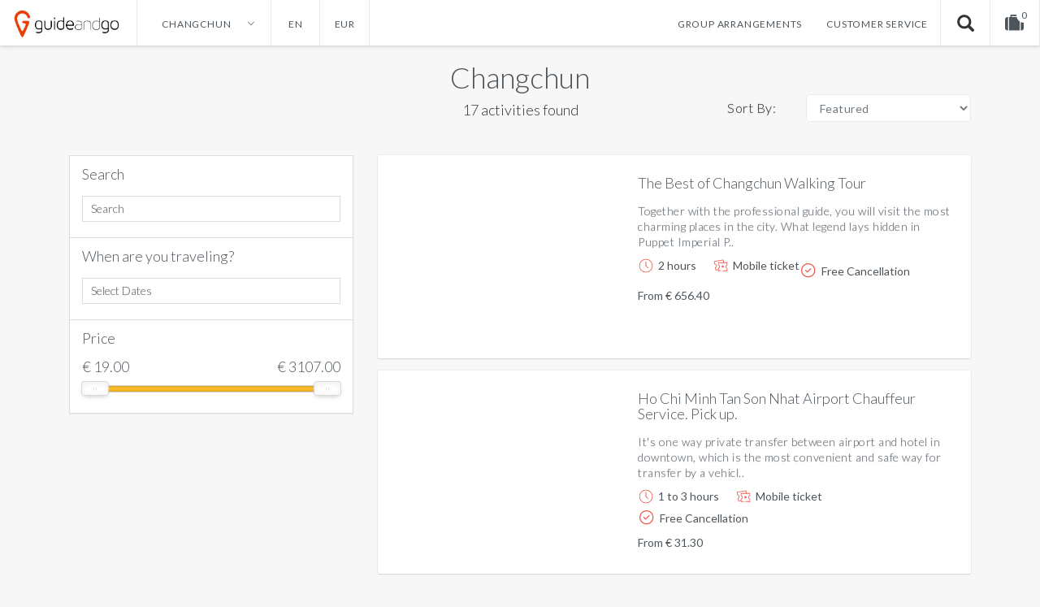

--- FILE ---
content_type: text/html; charset=utf-8
request_url: https://guideandgo.com/en/changchun/activities
body_size: 13686
content:
<!DOCTYPE html>
<!--[if IE]><![endif]-->
<!--[if IE 8 ]>
<html dir="ltr" lang="en" class="ie8"><![endif]-->
<!--[if IE 9 ]>
<html dir="ltr" lang="en" class="ie9"><![endif]-->
<!--[if (gt IE 9)|!(IE)]><!-->
<html dir="ltr" lang="en">
<!--<![endif]-->
<head>
	<meta charset="UTF-8"/>
	<meta name="viewport" content="width=device-width, initial-scale=1">
	<meta http-equiv="X-UA-Compatible" content="IE=edge">

				<link rel="icon" type="image/x-icon" href="/favicon.ico" />
		
			
	
		<script type="application/ld+json" class="schema-org-product">
	{
		"@context": "http://schema.org",
		"@type": "Organization",
		"url": "https://guideandgo.com/",
		"logo": "https://guideandgo.com/catalog/view/theme/guideandgo/image/icon/gng_logo1.jpg",
		"sameAs": "https://www.facebook.com/guideandgo.nl",
		"contactPoint": [
			{
				"@type": "ContactPoint",
				"telephone": "+31-20-760-6081",
				"contactType": "customer service",
				"availableLanguage": [
				  "English",
				  "Dutch"
				]
			}
		]
	}
	</script>

				
		
	
	<title>The 10 best Changchun Tours &amp; Activities - GuideandGo</title>

      
	<base href="https://guideandgo.com/"/><meta name="description" content=""/>
		<meta name="keywords" content=""/>
	<script name="jquery-script" src="catalog/view/javascript/jquery/jquery-3.6.0.min.js" type="text/javascript"></script>

	<!-- Google Tag Manager -->
	<script>(function(w,d,s,l,i){w[l]=w[l]||[];w[l].push({'gtm.start':
        new Date().getTime(),event:'gtm.js'});var f=d.getElementsByTagName(s)[0],
                j=d.createElement(s),dl=l!='dataLayer'?'&l='+l:'';j.async=true;j.src=
                'https://www.googletagmanager.com/gtm.js?id='+i+dl;f.parentNode.insertBefore(j,f);
                })(window,document,'script','dataLayer','GTM-T6QVBJ7');</script>
	<!-- End Google Tag Manager -->
	
	<script type="text/javascript" name="google-analytics-script">
				
        (function(i,s,o,g,r,a,m){i['GoogleAnalyticsObject']=r;i[r]=i[r]||function(){
            (i[r].q=i[r].q||[]).push(arguments)},i[r].l=1*new Date();a=s.createElement(o),
            m=s.getElementsByTagName(o)[0];a.async=1;a.src=g;m.parentNode.insertBefore(a,m)
        })(window,document,'script','https://www.google-analytics.com/analytics.js','ga');

        
        ga('create', 'UA-50489556-1', 'auto');
        ga('create', 'UA-50489556-4', 'auto', 'allDomains');
        ga('allDomains.send', 'pageview');

        ga('require', 'ec');
		
						
		ga('send', 'pageview');
	</script>

    				<link href='https://v2.zopim.com' rel='preconnect' crossorigin>
		<script type="text/javascript" name="zendesk-chat-script">
			window.$zopim||(function(d,s){var z=$zopim=function(c){z._.push(c)},$=z.s=
				d.createElement(s),e=d.getElementsByTagName(s)[0];z.set=function(o){z.set.
			_.push(o)};z._=[];z.set._=[];$.async=!0;$.setAttribute("charset","utf-8");
				$.src="https://v2.zopim.com/?2vi2NBTZKW5ve3YvHHwLXMmHUm1DV3YV";z.t=+new Date;$.
					type="text/javascript";e.parentNode.insertBefore($,e)})(document,"script");
		</script>
		
		
			<link href='https://static.hotjar.com' rel='preconnect' crossorigin>
		<script type="text/javascript" name="hotjar-script">
            (function(h,o,t,j,a,r){
                h.hj=h.hj||function(){(h.hj.q=h.hj.q||[]).push(arguments)};
                h._hjSettings={hjid:325604,hjsv:5};
                a=o.getElementsByTagName('head')[0];
                r=o.createElement('script');r.async=1;
                r.src=t+h._hjSettings.hjid+j+h._hjSettings.hjsv;
                a.appendChild(r);
            })(window,document,'//static.hotjar.com/c/hotjar-','.js?sv=');
		</script>
		
		
		                                            		
	<script name="bootstrap-script" src="catalog/view/javascript/bootstrap/js/bootstrap.min.js" type="text/javascript"></script>
	<script name="jquery-plugin-script" src="/catalog/view/theme/guideandgo/js/jquery.plugin.js" type="text/javascript"></script>
	<script async name="trustpilot-script" type="text/javascript" src="//widget.trustpilot.com/bootstrap/v5/tp.widget.sync.bootstrap.min.js"></script>
	<script name="cookie-js-script" src="/catalog/view/theme/guideandgo/js/js.cookie.js"></script>
	<script name="remodal-script" src="/catalog/view/theme/guideandgo/js/remodal/remodal.js"></script>
	<script name="photoswipe-script" src="/catalog/view/theme/guideandgo/js/photoswipe/photoswipe.min.js"></script>
	<script name="photoswipe-theme-script" src="/catalog/view/theme/guideandgo/js/photoswipe/photoswipe-ui-default.min.js"></script>
	<script src="catalog/view/javascript/common.js?2" type="text/javascript"></script>

	<link href='https://fonts.googleapis.com/css?family=Lato:400,300,100,700' rel='stylesheet' type='text/css'>

				
				<link href="/catalog/view/theme/guideandgo/stylesheet/guideandgo_gng.min.css?49.472616" rel="stylesheet"/>
	
	<link href="/catalog/view/theme/guideandgo/stylesheet/chngs.css?49.472616" rel="stylesheet"/>
	<link href="catalog/view/javascript/font-awesome/css/font-awesome.min.css" rel="stylesheet" type="text/css"/>
				<link href="catalog/view/javascript/ocfilter/nouislider.min.css" type="text/css" rel="stylesheet" media="screen"/>
			<link href="//cdn.jsdelivr.net/npm/slick-carousel@1.8.1/slick/slick.css" type="text/css" rel="stylesheet" media="screen"/>
			<link href="catalog/view/theme/default/stylesheet/ocfilter/ocfilter.css?v=1.16" type="text/css" rel="stylesheet" media="screen"/>
			<link href="//cdn.jsdelivr.net/bootstrap.daterangepicker/2/daterangepicker.css" type="text/css" rel="stylesheet" media="screen"/>
		
			<link href="https://guideandgo.com/en/changchun" rel="canonical"/>
			<link href="https://guideandgo.com/en/changchun?page=2" rel="next"/>
		
			<script src="//cdn.jsdelivr.net/npm/slick-carousel@1.8.1/slick/slick.min.js?1" type="text/javascript"></script>
			<script src="catalog/view/javascript/ocfilter/nouislider.min.js?1" type="text/javascript"></script>
			<script src="catalog/view/javascript/ocfilter/ocfilter.js?v=1.16?1" type="text/javascript"></script>
			<script src="//cdn.jsdelivr.net/momentjs/latest/moment.min.js?1" type="text/javascript"></script>
			<script src="//cdn.jsdelivr.net/bootstrap.daterangepicker/2/daterangepicker.js?1" type="text/javascript"></script>
		

	<style type="text/css">
		#search, .searchbox {
			overflow: visible !important;
			//z-index: 9999999 !important;
		}
		.smartsearch {
			display: none;
			background: #FFFFFF !important;
			border: 1px solid #EEEEEE !important;
			border-top: none !important;
			border-radius: 0 0 7px 7px !important;
			box-shadow: 0 2px 2px #DDD !important;
			line-height: 1.2 !important;
			padding: 5px 0 !important;
			position: absolute !important;
			transform: translateZ(1000px);
			white-space: normal !important;
			width: 100% !important;
			min-width: 300px;
			z-index: 9999999 !important;
			top: 55px !important;
			left: px !important;
			right: 0px !important;
		}
		.smartsearch a {
			white-space: normal !important;
		}
		.smartsearch .addtocart {
			float: right;
			margin: 5px;
		}
				.smartsearch .quantity {
			padding: 5px;
		}
		.smartsearch .quantity input {
			text-align: center;
			padding: 1px !important;
			width: 30px !important;
		}
		.smartsearch-product {
			border-bottom: 1px solid #EEEEEE !important;
			color: #000000 !important;
			display: flex !important;
			font-size: 14px !important;
			font-weight: normal !important;
			min-height: 50px !important;
			padding: 8px 15px !important;
			text-decoration: none !important;
			text-align: left !important;
			min-width: auto !important;
			position: static !important;
			height: auto !important;
			line-height: inherit !important;
		}
		.smartsearch-product:last-child {
			border-bottom: none !important;
		}
		.smartsearch-product * {
			text-transform: initial;
		}
		.smartsearch-product img {
			float: left !important;
			margin: 0 10px 0 0 !important;
			max-width: 60px;
		}
		.smartsearch-product strong {
			font-size: 14px !important;
		}
		.smartsearch-product p {
			margin-bottom: 2px;
			margin-top: 5px;
		}
		.smartsearch-product p.product-price {
			color: #4e555a;
		}
		.smartsearch-product .highlight {
			color: #FF0000 !important;
		}
		.smartsearch-focus, .smartsearch-product:hover {
			background: #F7F7F7 !important;
			text-decoration: none !important;
		}
		.smartsearch-page {
			background: #EEEEEE !important;
			border-bottom: 1px solid #EEEEEE !important;
			padding: 10px;
			text-align: center;
		}
		.smartsearch-page strong {
			text-transform: uppercase !important;
		}
		.smartsearch-bottom {
			font-size: 12px !important;
			font-weight: bold !important;
			padding: 10px !important;
			text-align: center !important;
		}
		html[dir="rtl"] .smartsearch .addtocart, html[dir="rtl"] .smartsearch-product .product-price {
			float: left !important;
		}
		html[dir="rtl"] .smartsearch-product img {
			float: right !important;
		}
		.didyoumean {
			display: inline-block !important;
			min-height: 30px !important;
			text-align: center;
			width: 33% !important;
   		}
		.live-search input {
			width: 100%;
			font-size: 18px;
			height: 100%;
			border: none;
			padding: 0 20px;
			border-radius: 5px;
			outline: none;
		}
			</style>
	<script type="text/javascript">
		var wait;
		var searchinput;
		
		$(document).click(function(e){
			if (!$(e.target).next().hasClass('smartsearch') && !$(e.target).closest('.smartsearch').length && $('.smartsearch').is(':visible')) {
				clearTimeout(wait);
				wait = setTimeout(hideSmartSearch, 100);
			}
		});
		
		$(document).ready(function(){
			$('.search-input')
			.after('<div class="smartsearch"></div>')
			.click(function(){
				if ($(this).find('+ .smartsearch').html().length) {
					$(this).find('+ .smartsearch').show();
				} else if ($(this).val().length >= 4) {
					searchinput = $(this);
					showSmartSearch();
				}
			}).keydown(function(e){
				if ($('.smartsearch-product').length && e.which == 38) {
					e.preventDefault();
					return false;
				}
			}).keyup(function(e){
				searchinput = $(this);
				if (!searchinput.val()) {
					clearTimeout(wait);
					wait = setTimeout(hideSmartSearch, 100);
				}
				if (e.which == 13) {
					clearTimeout(wait);
					hideSmartSearch();
					if ($('.smartsearch-focus').length) {
						location = $('.smartsearch-focus').attr('href');
					}
				}
				if (searchinput.val().replace(/^\s+|\s+$/g, '').length >= 4 && (e.which == 0 || e.which == 8 || (47 < e.which && e.which < 112) || e.which > 185)) {
					clearTimeout(wait);
					wait = setTimeout(showSmartSearch, 100);
				}
				if ($('.smartsearch-product').length && (e.which == 38 || e.which == 40)) {
					if (!$('.smartsearch-focus').length) {
						if (e.which == 38) $('.smartsearch-bottom').prev().addClass('smartsearch-focus');
						if (e.which == 40) $('.smartsearch-product:first-child').addClass('smartsearch-focus');
					} else {
						if (e.which == 38) $('.smartsearch-focus').removeClass('smartsearch-focus').prev('a').addClass('smartsearch-focus');
						if (e.which == 40) $('.smartsearch-focus').removeClass('smartsearch-focus').next('a').addClass('smartsearch-focus');
					}
				}
			});
		});
		
		function hideSmartSearch() {
			$('.smartsearch').hide();
		}
		
		function showSmartSearch() {
			searchinput.next().html('<div class="smartsearch-bottom"><img alt="Loading..." src="[data-uri]" /></div>').show();
			
			$.ajax({
				url: 'index.php?route=extension/module/smartsearch/livesearch&search=' + encodeURIComponent(searchinput.val().trim()),
				dataType: 'json',
				success: function(data) {
					var html = '';
					
					if (data.length) {
						for (i = 0; i < data.length; i++) {
														if (data[i]['didyoumean']) {
								html += '<a class="smartsearch-product didyoumean" href="' + data[i]['href'] + '">';
							} else if (data[i]['href']) {
								html += '<a class="smartsearch-product" href="' + data[i]['href'] + '">';
							} else {
								html += '<div class="smartsearch-page">';
							}
															if (data[i]['image']) {
									html += '<div class="product-image"><img src="' + data[i]['image'] + '" /></div>';
								}
														html += '<div class="product-description">';
							html += '<strong>' + data[i]['name'];
														html += '</strong>';
															if (data[i]['price']) {
									//var price = '<span style="color: #4E555A;' + (data[i]['special'] ? 'text-decoration: line-through' : '') + '">' + data[i]['price'] + '</span>';
									//var special = (data[i]['special'] ? '<span style="color: #FF0000">' + data[i]['special'] + '</span>' : '');
									html += '<p class="product-price">From ' + data[i]['price'] + '</p>';
								}
																						if (data[i]['description']) {
									html += '<p>' + data[i]['description'] + '</p>';
								}
														html += '</div>';
							if (data[i]['href']) {
								html += '</a>';
							} else {
								html += '</div>';
							}
						}
											} else {
						html = '<div class="smartsearch-bottom">No Results</div>';
					}
					
					searchinput.next().html(html);
					
					if (typeof switchButtons !== 'undefined') {
						switchButtons();
					}
				}
			});
		}
	</script>
</head>
<body class="product-filterdestination-666 store-id-0">
<!-- Google Tag Manager (noscript) -->
<noscript><iframe src="https://www.googletagmanager.com/ns.html?id=GTM-T6QVBJ7"
				  height="0" width="0" style="display:none;visibility:hidden"></iframe></noscript>
<!-- End Google Tag Manager (noscript) -->
<style>
	body.store-id-2 .gng-top-navigation div.menu ul ul.destination-picker.picker.show {
		min-height: 150px;
	}
</style>



<!-- Google Tag Manager (noscript) -->
<noscript>
	<iframe src="https://www.googletagmanager.com/ns.html?id=GTM-TV58KWQ"
				  height="0" width="0" style="display:none;visibility:hidden"></iframe>
</noscript>
<!-- End Google Tag Manager (noscript) -->

		
	<div class="remodal" data-remodal-id="modal_booking_costs_information">
		<button data-remodal-action="close" class="remodal-close"></button>
		<div class="description-text modal-route-content"><strong>Booking fee</strong><br>
					The booking fee includes the costs of booking your tickets such as charges for payment processing. It also covers the provision of our customer care center for processing your order, and all charges imposed by our suppliers.</div>
	</div>


<nav id="top" class="gng-top-navigation">
	<div class="container-navigation-top">
		<div class="navigation-top">
						<div class="logo">
									<a href="https://guideandgo.com/en/">
						<img class="logo-img mobile" src="/catalog/view/theme/guideandgo/image/icon/logo-mobile.png" title="GuideandGo" alt="GuideandGo"/>
						<img class="logo-img desktop" src="/catalog/view/theme/guideandgo/image/icon/gng_logo1.jpg" title="GuideandGo" alt="GuideandGo"/>
					</a>
                			</div>
			<div class="menu">
				<ul>
					<li class="destinations">
						<span class="destination-picker" id="destination-picker-menu">
															Changchun
														<img alt="Expand" src="/catalog/view/theme/guideandgo/image/icon/dropdown.png"/>
						</span>
						
						<div class="destination-picker picker">
							
							<ul>
								

																		
									<li>
										<div class="destination-select">
											<a style="z-index:220;" href="https://guideandgo.com/en/alicante/activities">Alicante</a>
										</div>
									</li>
								

																		
									<li>
										<div class="destination-select">
											<a style="z-index:220;" href="https://guideandgo.com/en/amsterdam/activities">Amsterdam</a>
										</div>
									</li>
								

																		
									<li>
										<div class="destination-select">
											<a style="z-index:220;" href="https://guideandgo.com/en/ankara/activities">Ankara</a>
										</div>
									</li>
								

																		
									<li>
										<div class="destination-select">
											<a style="z-index:220;" href="https://guideandgo.com/en/antalya/activities">Antalya</a>
										</div>
									</li>
								

																		
									<li>
										<div class="destination-select">
											<a style="z-index:220;" href="https://guideandgo.com/en/bangkok/activities">Bangkok</a>
										</div>
									</li>
								

																		
									<li>
										<div class="destination-select">
											<a style="z-index:220;" href="https://guideandgo.com/en/barcelona/activities">Barcelona</a>
										</div>
									</li>
								

																		
									<li>
										<div class="destination-select">
											<a style="z-index:220;" href="https://guideandgo.com/en/cancun/activities">Cancun</a>
										</div>
									</li>
								

																		
									<li>
										<div class="destination-select">
											<a style="z-index:220;" href="https://guideandgo.com/en/curacao/activities">Curacao</a>
										</div>
									</li>
								

																		
									<li>
										<div class="destination-select">
											<a style="z-index:220;" href="https://guideandgo.com/en/dallas/activities">Dallas</a>
										</div>
									</li>
								

																		
									<li>
										<div class="destination-select">
											<a style="z-index:220;" href="https://guideandgo.com/en/dubai/activities">Dubai</a>
										</div>
									</li>
								

																			</ul><ul>
																												
									<li>
										<div class="destination-select">
											<a style="z-index:220;" href="https://guideandgo.com/en/hong-kong/activities">Hong Kong</a>
										</div>
									</li>
								

																		
									<li>
										<div class="destination-select">
											<a style="z-index:220;" href="https://guideandgo.com/en/ibiza/activities">Ibiza</a>
										</div>
									</li>
								

																		
									<li>
										<div class="destination-select">
											<a style="z-index:220;" href="https://guideandgo.com/en/istanbul/activities">Istanbul</a>
										</div>
									</li>
								

																		
									<li>
										<div class="destination-select">
											<a style="z-index:220;" href="https://guideandgo.com/en/izmir/activities">Izmir</a>
										</div>
									</li>
								

																		
									<li>
										<div class="destination-select">
											<a style="z-index:220;" href="https://guideandgo.com/en/kayseri/activities">Kayseri</a>
										</div>
									</li>
								

																		
									<li>
										<div class="destination-select">
											<a style="z-index:220;" href="https://guideandgo.com/en/las-vegas/activities">Las Vegas</a>
										</div>
									</li>
								

																		
									<li>
										<div class="destination-select">
											<a style="z-index:220;" href="https://guideandgo.com/en/lisbon/activities">Lisbon</a>
										</div>
									</li>
								

																		
									<li>
										<div class="destination-select">
											<a style="z-index:220;" href="https://guideandgo.com/en/london/activities">London</a>
										</div>
									</li>
								

																		
									<li>
										<div class="destination-select">
											<a style="z-index:220;" href="https://guideandgo.com/en/madrid/activities">Madrid</a>
										</div>
									</li>
								

																		
									<li>
										<div class="destination-select">
											<a style="z-index:220;" href="https://guideandgo.com/en/malaga/activities">Malaga</a>
										</div>
									</li>
								

																			</ul><ul>
																												
									<li>
										<div class="destination-select">
											<a style="z-index:220;" href="https://guideandgo.com/en/manila/activities">Manila</a>
										</div>
									</li>
								

																		
									<li>
										<div class="destination-select">
											<a style="z-index:220;" href="https://guideandgo.com/en/mexico-city/activities">Mexico City</a>
										</div>
									</li>
								

																		
									<li>
										<div class="destination-select">
											<a style="z-index:220;" href="https://guideandgo.com/en/miami/activities">Miami</a>
										</div>
									</li>
								

																		
									<li>
										<div class="destination-select">
											<a style="z-index:220;" href="https://guideandgo.com/en/new-orleans/activities">New Orleans</a>
										</div>
									</li>
								

																		
									<li>
										<div class="destination-select">
											<a style="z-index:220;" href="https://guideandgo.com/en/new-york/activities">New York</a>
										</div>
									</li>
								

																		
									<li>
										<div class="destination-select">
											<a style="z-index:220;" href="https://guideandgo.com/en/orlando/activities">Orlando</a>
										</div>
									</li>
								

																		
									<li>
										<div class="destination-select">
											<a style="z-index:220;" href="https://guideandgo.com/en/san-francisco/activities">San Francisco</a>
										</div>
									</li>
								

																		
									<li>
										<div class="destination-select">
											<a style="z-index:220;" href="https://guideandgo.com/en/san-jose-costa-rica/activities">San Jose</a>
										</div>
									</li>
								

																		
									<li>
										<div class="destination-select">
											<a style="z-index:220;" href="https://guideandgo.com/en/toronto/activities">Toronto</a>
										</div>
									</li>
								

																		
									<li>
										<div class="destination-select">
											<a style="z-index:220;" href="https://guideandgo.com/en/valencia/activities">Valencia</a>
										</div>
									</li>
															</ul>
						</div>
						<script>
							$(function(){
								$('body').on('click', function(e){
									//console.log(e.target);

//									if( ! $.contains( $('ul.destination-picker').parent(), $(e.target)) ){
//										console.log('Niet de destination');
//									}else{
//										console.log('Wel de destination');
//									}
									if ($(e.target).attr('id') !== 'destination-picker-menu')
										$('div.destination-picker').removeClass('show');

									$('ul.language-picker').removeClass('show');
									$('ul.currency-picker').removeClass('show');
									//e.stopPropagation();
								});

								$(document).on('click', '#destination-picker-menu', function(){
									if($('div.destination-picker').hasClass('show'))
										$('div.destination-picker').removeClass('show');
									else
										$('div.destination-picker').addClass('show');
                                    $('div.destination-picker').offsetHeight;
								});

								$(document).on('click', '#destination-picker-menu', function(e){
									$('ul.currency-picker').removeClass('show');
									$('ul.language-picker').removeClass('show');
                                    //$('div.destination-picker').offsetHeight;
								});

								//Auto fold out read more links
//                                $('.read-more').on('click',function(){ $(this).removeClass('read-more').addClass('read-all'); });
                                $('.read-more-link').on('click',function(){ $('.read-more').removeClass('read-more').addClass('read-all'); $(this).hide(); });
							});
						</script>
					</li>

					
															
					
					<li class="language">
	<form id="language">
			<span class="current-language" id="language-picker-menu">
									en																									</span>
		
			<ul class="language-picker picker">
									<li>
						<a class="" href="https://guideandgo.com/en/changchun/activities">
							English
						</a>
					</li>
									<li>
						<a class="" href="https://guideandgo.com/nl/changchun/activiteiten">
							Nederlands
						</a>
					</li>
									<li>
						<a class="" href="https://guideandgo.com/de/changchun/aktivitaten">
							German
						</a>
					</li>
							</ul>
	</form>
</li>
<script>
    $(function(){
        $(document).on('click', '#language-picker-menu', function(){
            if($('ul.language-picker').hasClass('show'))
                $('ul.language-picker').removeClass('show');
            else
                $('ul.language-picker').addClass('show');
        });
    });
</script>


																																							
					
					<li class="currency">
	<form action="https://guideandgo.com/index.php?route=common/currency/currency" method="post" enctype="multipart/form-data" id="currency">
		<div class="btn-group">
			<span class="current-currency" id="currency-picker-menu">
																								EUR
																											</span>
			<ul class="currency-picker picker">
									<li>
						<a class="currency-select" name="USD">
															Dollar
													</a>
					</li>
									<li>
						<a class="currency-select" name="EUR">
															Euro
													</a>
					</li>
									<li>
						<a class="currency-select" name="GBP">
															Pound
													</a>
					</li>
							</ul>
		</div>
		<input type="hidden" id="currencyCode" name="code" value="" />
		<input type="hidden" name="redirect" value="https://guideandgo.com/en/changchun/activities" />
	</form>
</li>
	<script>
		$(function(){
																																								
			//Menu verbergen / tonen
			$(document).on('click', '#currency-picker-menu', function(){
				if($('ul.currency-picker').hasClass('show'))
					$('ul.currency-picker').removeClass('show');
				else
					$('ul.currency-picker').addClass('show');
			});
			
		});
	</script>

					
										<li class="spacing-desktop"></li>
					
										<li class="group-deals">
						<a href="https://guideandgo.com/en/groupbookings">Group arrangements</a>
					</li>
					<li class="customer-service">
						<a href="https://guideandgo.com/en/contact">Customer service</a>
					</li>
					<li class="search">
						<input class="search-input" placeholder="Search.."/>
						<i class="gng-go-search glyphicon glyphicon-search"></i>
						<!--script>
							$(".gng-go-search").on('click', function(e){
							    if($('input.search-input').val().length > 3){
                                	window.location.href='https://guideandgo.com/en/activities&amp;mfp=search['+$('input.search-input').val()+']';
							    }
							});
							
							$("input.search-input").on('keyup', function (e) {
								if (e.keyCode == 13 && $('input.search-input').val().length > 2) {
									window.location.href='https://guideandgo.com/en/activities&mfp=search[' + $('input.search-input').val()+']';
								}
							});
						</script-->
					</li>
														

<li id="cart" class="cart">
	<button type="button" data-toggle="dropdown" data-loading-text="Loading..."
			class="dropdown-toggle"><span id="cart-total">
				<i class="fa fa-suitcase" aria-hidden="true"></i>
				<span class="product-count">0</span>
			</span>
			</button>
	<ul class="dropdown-menu pull-right">
					<li>
				<p class="no-products description-text">Your shopping cart is empty!</p>
			</li>
			</ul>
</li>

				</ul>
			</div>
			<div class="menu-mobile">
				<ul>
					<li class="destinations">
						<span class="destination-picker" id="destination-picker-menu">
															Changchun
														<img alt="Expand" src="/catalog/view/theme/guideandgo/image/icon/dropdown.png"/>
						</span>
					</li>
					
										<li class="spacing-mobile"></li>
																							                                                                                                                                                            
                                                                                                                                                            																									

<li id="cart" class="cart">
	<button type="button" data-toggle="dropdown" data-loading-text="Loading..."
			class="dropdown-toggle"><span id="cart-total">
				<i class="fa fa-suitcase" aria-hidden="true"></i>
				<span class="product-count">0</span>
			</span>
			</button>
	<ul class="dropdown-menu pull-right">
					<li>
				<p class="no-products description-text">Your shopping cart is empty!</p>
			</li>
			</ul>
</li>

					<li class="burger">
						<span>
																					<i class="fa fa-bars closed"></i>
							<i class="fa fa-times open"></i>
						</span>
						<script>
							$(function(){
								$('li.burger').on('click',function(){
									if($('div.navigation-top').hasClass('show-menu')){
										$('div.navigation-top').removeClass('show-menu');
									}else{
										$('div.navigation-top').addClass('show-menu');
									}
								});
							});
						</script>
					</li>
				</ul>
			</div>
																																																																																								</div>
	</div>
</nav>

<section class="gng-title-box filterdestination">
	<div class="title" style="text-align: center;">
		<h1>
							<a href="https://guideandgo.com/en/changchun/activities">Changchun</a>
					</h1>
	</div>
</section>

<article id="content" class="filterdestination-container">
			<div class="container">
		<div class="row">
						
				<aside id="column-left" class="col-md-4">
	  		  <div class="ocf-offcanvas ocfilter-mobile hidden-sm hidden-md hidden-lg">
  <div class="ocfilter-mobile-handle">
    <button type="button" class="btn btn-primary" data-toggle="offcanvas"><i class="fa fa-filter"></i> Filter</button>
  </div>
  <div class="ocf-offcanvas-body"></div>
</div>

<div class="panel ocfilter panel-default" id="ocfilter">
  <div class="hidden" id="ocfilter-button">
    <button class="btn btn-primary disabled" data-loading-text="<i class='fa fa-refresh fa-spin'></i> Загрузка.."></button>
  </div>
  <div class="list-group">
    
    <div class="list-group-item ocfilter-option">
  <div class="ocf-option-name">
      Search  </div>

  <div class="ocf-option-values">
      <label data-option-id="search">
          <input type="text"
                 name="search"
                 placeholder="Search"
                 value=""
                 class="ocf-target">
      </label>
  </div>
</div>

    <div class="list-group-item ocfilter-option">
  <div class="ocf-option-name">
      When are you traveling?  </div>

  <div class="ocf-option-values">
      <label>
          <input type="text"
                 name="date_range"
                 placeholder="Select Dates"
                 value=""
                 class="ocf-target date_range_picker">
      </label>
  </div>
</div>

<script>
    $(function () {
        const urlParams = new URLSearchParams(window.location.search);
        if (urlParams.has('date_from') && urlParams.has('date_to')) {
            setFieldValue(urlParams.get('date_from'), urlParams.get('date_to'));
        }
        $('.date_range_picker').daterangepicker({
            autoUpdateInput: false,
            alwaysShowCalendars: true,
            startDate: urlParams.has('date_from') ? urlParams.get('date_from') : moment(),
            endDate: urlParams.has('date_to') ? urlParams.get('date_to') : moment(),
            minDate: moment(),
            locale: {
                format: 'YYYY-MM-DD',
                cancelLabel: 'Reset'
            },
            ranges: {
                'Today': [moment(), moment()],
                'Tomorrow': [moment().add(1, 'day').endOf('day'), moment().add(1, 'day').endOf('day')],
            }
        }).on('apply.daterangepicker', function(ev, picker) {
            let start = picker.startDate.format('YYYY-MM-DD');
            let end = picker.endDate.format('YYYY-MM-DD');
            let location = updateQueryStringParameter(window.location.href, 'date_from', start);
            location = updateQueryStringParameter(location, 'date_to', end);
            document.location = location;
        }).on('cancel.daterangepicker', function(ev, picker) {
            let location = removeQueryStringParameter(window.location.href, 'date_from');
            location = removeQueryStringParameter(location, 'date_to');
            document.location = location;
        });
    });
    function setFieldValue(start, end) {
        let date = start;
        if (start !== end) {
            date += ' - ' + end;
        }
        $('.date_range_picker').val(date);
    }
    function updateQueryStringParameter(url, key, value) {
        let re = new RegExp("([?&])" + key + "=.*?(&|$)", "i");
        let separator = url.indexOf('?') !== -1 ? "&" : "?";
        if (url.match(re)) {
            return url.replace(re, '$1' + key + "=" + value + '$2');
        } else {
            return url + separator + key + "=" + value;
        }
    }
    function removeQueryStringParameter(url, key) {
        let urlparts = url.split('?');
        if (urlparts.length >= 2) {
            let prefix = encodeURIComponent(key) + '=';
            let pars = urlparts[1].split(/[&;]/g);
            for (let i = pars.length; i-- > 0;) {
                if (pars[i].lastIndexOf(prefix, 0) !== -1) {
                    pars.splice(i, 1);
                }
            }
            return urlparts[0] + (pars.length > 0 ? '?' + pars.join('&') : '');
        }
        return url;
    }
</script>

    <div class="list-group-item ocfilter-option" data-toggle="popover-price">
    <div class="ocf-option-name">Price</div>
    <div class="ocf-option-name ocf-option-price-values">
        <span>
            € <span id="price-from">19.00</span>        </span>
        <span>
            € <span id="price-to">3107.00</span>        </span>
    </div>

    <div class="ocf-option-values">
        <div id="scale-price" class="scale ocf-target" data-option-id="p"
             data-start-min="19.00"
             data-start-max="3107.00"
             data-range-min="19.00"
             data-range-max="3107.00"
             data-element-min="#price-from"
             data-element-max="#price-to"
             data-control-min="#min-price-value"
             data-control-max="#max-price-value"
        ></div>
    </div>
</div>

    


      </div>
</div>
<script type="text/javascript"><!--
$(function() {
  $('body').append($('.ocfilter-mobile').remove().get(0).outerHTML);

	var options = {
    mobile: $('.ocfilter-mobile').is(':visible'),
    php: {
        searchButton : 0,
        showPrice    : 1,
	    showCounter  : 1,
		manualPrice  : 0,
        link         : 'https://guideandgo.com/en/changchun/activities',
	    path         : '666',
	    params       : '',
	    index        : 'filter_ocfilter'
	  },
    text: {
	    show_all: 'Show all',
	    hide    : 'Hide',
	    load    : 'Loading...',
		any     : 'All',
	    select  : 'Specify options'
	  }
	};

  if (options.mobile) {
    $('.ocf-offcanvas-body').html($('#ocfilter').remove().get(0).outerHTML);
  }

  $('[data-toggle="offcanvas"]').on('click', function(e) {
    $(this).toggleClass('active');
    $('body').toggleClass('modal-open');
    $('.ocfilter-mobile').toggleClass('active');
  });

  setTimeout(function() {
    $('#ocfilter').ocfilter(options);
  }, 1);

  $('[data-toggle="tooltip"]').tooltip();
});
//--></script>

	  	</aside>

			
			<section class="col-md-8" id="search-results">
				
								<div class="list-search" id="mfilter-content-container">
					<h4 class="search-count">17 activities found</h4>
					<div class="catalog-sort">
						<label for="input-sort">Sort By:</label>
						<select id="input-sort" class="form-control" onchange="location = this.value;">
																					<option value="https://guideandgo.com/en/changchun/activities?sort=p.sort_order&amp;order=ASC" selected="selected">Featured</option>
																												<option value="https://guideandgo.com/en/changchun/activities?sort=rating&amp;order=DESC">Traveller Rating</option>
																												<option value="https://guideandgo.com/en/changchun/activities?sort=p.price&amp;order=ASC">Price - Low to High</option>
																												<option value="https://guideandgo.com/en/changchun/activities?sort=p.price&amp;order=DESC">Price - High to Low</option>
																												<option value="https://guideandgo.com/en/changchun/activities?sort=p.duration_min&amp;order=ASC">Duration - Short to Long</option>
																												<option value="https://guideandgo.com/en/changchun/activities?sort=p.duration_min&amp;order=DESC">Duration - Long to Short</option>
																				</select>
					</div>
												<div class="search product-thumb">
	<a href="https://guideandgo.com/en/changchun/the-best-of-changchun-walking-tour-213197P70">
		<div class="box-thumb transition">
			
						
						<div class="image-box box-search">
				<div class="left">
					<div class="image-wrapper image-settings" style="background-image: url('https://media-cdn.tripadvisor.com/media/attractions-splice-spp-720x480/0b/07/ea/e2.jpg')"></div>
				</div>
			</div>
			<div class="summary summary-search">
				<h4>
					The Best of Changchun Walking Tour
				</h4>
                								<p class="description">
					Together with the professional guide, you will visit the most charming places in the city. What legend lays hidden in Puppet Imperial P..
				</p>

				

<div class="product-property">
			<span class="product-property-item">
			<svg class="mr-2 fill-secondary" width="24" height="24" aria-labelledby="title" role="img" viewBox="0 0 24 24"><title>icon</title><path d="M12,22A10,10,0,1,1,22,12,10.01177,10.01177,0,0,1,12,22ZM12,3a9,9,0,1,0,9,9A9.00984,9.00984,0,0,0,12,3Z"></path><path d="M15,15.5a.49842.49842,0,0,1-.35352-.14648l-3-3A.49965.49965,0,0,1,11.5,12V6a.5.5,0,0,1,1,0v5.793l2.85352,2.85351A.5.5,0,0,1,15,15.5Z"></path></svg>
			<span>
				2
								hours
			</span>
		</span>
				<span class="product-property-item">
			<svg class="mr-2 fill-secondary" width="24" height="24" aria-labelledby="title" role="img" viewBox="0 0 24 24"><path d="M16.946 12.694l-.747.946.072 1.233a.15.15 0 01-.053.11.125.125 0 01-.124 0l-1.075-.456-1.075.457a.125.125 0 01-.124 0 .15.15 0 01-.053-.111l.07-1.233-.8-.946a.144.144 0 010-.124.13.13 0 01.091-.085l1.128-.294.652-1.037a.136.136 0 01.22 0l.653 1.037 1.127.294a.13.13 0 01.091.085.143.143 0 01-.053.124z"></path><path d="M21.334 11.626l.333-.118a.5.5 0 00.333-.472V7.5a.5.5 0 00-.5-.5h-4.651l-.645-3.589a.503.503 0 00-.574-.404L2.418 5.206a.495.495 0 00-.326.205.5.5 0 00-.084.376l.665 3.708a.5.5 0 00.395.402l.347.07a2.305 2.305 0 011.773 1.882 2.228 2.228 0 01-1.008 2.336l-.301.175a.499.499 0 00-.24.52l.665 3.708a.5.5 0 00.49.412.475.475 0 00.084-.007L8 18.473V19.5a.5.5 0 00.5.5h3a.5.5 0 000-1H9v-2.683h.001A2.984 2.984 0 009 10.682V8h12v2.683h-.001A2.984 2.984 0 0021 16.318V19h-5.5a.5.5 0 000 1h6a.5.5 0 00.5-.5v-3.536a.5.5 0 00-.333-.472l-.332-.117a1.984 1.984 0 01-.001-3.749zM8.5 7a.5.5 0 00-.5.5v3.536a.5.5 0 00.333.472l.332.117a1.984 1.984 0 01.001 3.749l-.333.118a.5.5 0 00-.333.472v1.496l-2.799.466-.516-2.878a3.23 3.23 0 001.488-3.375 3.312 3.312 0 00-2.566-2.688L3.081 6.11l12.226-2.035.517 2.878a.47.47 0 00-.053.048z"></path><circle cx="13.497" cy="19.498" r=".497"></circle></svg>
			<span>
								Mobile ticket
							</span>
		</span>
				<span class="product-property-item">
			<svg class="mr-3 fill-secondary rail-icon" width="24" height="24" aria-hidden="true" role="img" viewBox="0 0 23 23" fill="none" xmlns="http://www.w3.org/2000/svg">
				<path d="M14.2803 8.03033C14.5732 7.73744 14.5732 7.26256 14.2803 6.96967C13.9874 6.67678 13.5126 6.67678 13.2197 6.96967L8.75 11.4393L6.78033 9.46967C6.48744 9.17678 6.01256 9.17678 5.71967 9.46967C5.42678 9.76256 5.42678 10.2374 5.71967 10.5303L8.21967 13.0303C8.51256 13.3232 8.98744 13.3232 9.28033 13.0303L14.2803 8.03033Z"></path>
				<path fill-rule="evenodd" clip-rule="evenodd" d="M10 0C4.47715 0 0 4.47715 0 10C0 15.5228 4.47715 20 10 20C15.5228 20 20 15.5228 20 10C20 4.47715 15.5228 0 10 0ZM1.5 10C1.5 5.30558 5.30558 1.5 10 1.5C14.6944 1.5 18.5 5.30558 18.5 10C18.5 14.6944 14.6944 18.5 10 18.5C5.30558 18.5 1.5 14.6944 1.5 10Z">
			</path></svg>
			<span>Free Cancellation</span>
		</span>
	</div>
				
									<p class="price">
													From € 656.40
											</p>
							</div>
			
			<button class="order-ticket">More info</button>
		</div>
	</a>
</div>
												<div class="search product-thumb">
	<a href="https://guideandgo.com/en/changchun/changchun-longjia-airport-chauffeur-service-changchun-airport-transfer-55574P294">
		<div class="box-thumb transition">
			
						
						<div class="image-box box-search">
				<div class="left">
					<div class="image-wrapper image-settings" style="background-image: url('https://media-cdn.tripadvisor.com/media/attractions-splice-spp-720x480/12/1d/bf/d2.jpg')"></div>
				</div>
			</div>
			<div class="summary summary-search">
				<h4>
					Ho Chi Minh Tan Son Nhat Airport Chauffeur Service. Pick up.
				</h4>
                								<p class="description">
					It's one way private transfer between airport and hotel in downtown, which is the most convenient and safe way for transfer by a vehicl..
				</p>

				

<div class="product-property">
			<span class="product-property-item">
			<svg class="mr-2 fill-secondary" width="24" height="24" aria-labelledby="title" role="img" viewBox="0 0 24 24"><title>icon</title><path d="M12,22A10,10,0,1,1,22,12,10.01177,10.01177,0,0,1,12,22ZM12,3a9,9,0,1,0,9,9A9.00984,9.00984,0,0,0,12,3Z"></path><path d="M15,15.5a.49842.49842,0,0,1-.35352-.14648l-3-3A.49965.49965,0,0,1,11.5,12V6a.5.5,0,0,1,1,0v5.793l2.85352,2.85351A.5.5,0,0,1,15,15.5Z"></path></svg>
			<span>
				1
								to 3
								hours
			</span>
		</span>
				<span class="product-property-item">
			<svg class="mr-2 fill-secondary" width="24" height="24" aria-labelledby="title" role="img" viewBox="0 0 24 24"><path d="M16.946 12.694l-.747.946.072 1.233a.15.15 0 01-.053.11.125.125 0 01-.124 0l-1.075-.456-1.075.457a.125.125 0 01-.124 0 .15.15 0 01-.053-.111l.07-1.233-.8-.946a.144.144 0 010-.124.13.13 0 01.091-.085l1.128-.294.652-1.037a.136.136 0 01.22 0l.653 1.037 1.127.294a.13.13 0 01.091.085.143.143 0 01-.053.124z"></path><path d="M21.334 11.626l.333-.118a.5.5 0 00.333-.472V7.5a.5.5 0 00-.5-.5h-4.651l-.645-3.589a.503.503 0 00-.574-.404L2.418 5.206a.495.495 0 00-.326.205.5.5 0 00-.084.376l.665 3.708a.5.5 0 00.395.402l.347.07a2.305 2.305 0 011.773 1.882 2.228 2.228 0 01-1.008 2.336l-.301.175a.499.499 0 00-.24.52l.665 3.708a.5.5 0 00.49.412.475.475 0 00.084-.007L8 18.473V19.5a.5.5 0 00.5.5h3a.5.5 0 000-1H9v-2.683h.001A2.984 2.984 0 009 10.682V8h12v2.683h-.001A2.984 2.984 0 0021 16.318V19h-5.5a.5.5 0 000 1h6a.5.5 0 00.5-.5v-3.536a.5.5 0 00-.333-.472l-.332-.117a1.984 1.984 0 01-.001-3.749zM8.5 7a.5.5 0 00-.5.5v3.536a.5.5 0 00.333.472l.332.117a1.984 1.984 0 01.001 3.749l-.333.118a.5.5 0 00-.333.472v1.496l-2.799.466-.516-2.878a3.23 3.23 0 001.488-3.375 3.312 3.312 0 00-2.566-2.688L3.081 6.11l12.226-2.035.517 2.878a.47.47 0 00-.053.048z"></path><circle cx="13.497" cy="19.498" r=".497"></circle></svg>
			<span>
								Mobile ticket
							</span>
		</span>
				<span class="product-property-item">
			<svg class="mr-3 fill-secondary rail-icon" width="24" height="24" aria-hidden="true" role="img" viewBox="0 0 23 23" fill="none" xmlns="http://www.w3.org/2000/svg">
				<path d="M14.2803 8.03033C14.5732 7.73744 14.5732 7.26256 14.2803 6.96967C13.9874 6.67678 13.5126 6.67678 13.2197 6.96967L8.75 11.4393L6.78033 9.46967C6.48744 9.17678 6.01256 9.17678 5.71967 9.46967C5.42678 9.76256 5.42678 10.2374 5.71967 10.5303L8.21967 13.0303C8.51256 13.3232 8.98744 13.3232 9.28033 13.0303L14.2803 8.03033Z"></path>
				<path fill-rule="evenodd" clip-rule="evenodd" d="M10 0C4.47715 0 0 4.47715 0 10C0 15.5228 4.47715 20 10 20C15.5228 20 20 15.5228 20 10C20 4.47715 15.5228 0 10 0ZM1.5 10C1.5 5.30558 5.30558 1.5 10 1.5C14.6944 1.5 18.5 5.30558 18.5 10C18.5 14.6944 14.6944 18.5 10 18.5C5.30558 18.5 1.5 14.6944 1.5 10Z">
			</path></svg>
			<span>Free Cancellation</span>
		</span>
	</div>
				
									<p class="price">
													From € 31.30
											</p>
							</div>
			
			<button class="order-ticket">More info</button>
		</div>
	</a>
</div>
												<div class="search product-thumb">
	<a href="https://guideandgo.com/en/changchun/romantic-tour-in-changchun-213197P71">
		<div class="box-thumb transition">
			
						
						<div class="image-box box-search">
				<div class="left">
					<div class="image-wrapper image-settings" style="background-image: url('https://media-cdn.tripadvisor.com/media/attractions-splice-spp-720x480/0b/07/eb/f6.jpg')"></div>
				</div>
			</div>
			<div class="summary summary-search">
				<h4>
					Romantic Tour in Changchun
				</h4>
                								<p class="description">
					An exclusive tour for all the romantics of the world! Together with the local professional guide, you will visit the most romantic plac..
				</p>

				

<div class="product-property">
			<span class="product-property-item">
			<svg class="mr-2 fill-secondary" width="24" height="24" aria-labelledby="title" role="img" viewBox="0 0 24 24"><title>icon</title><path d="M12,22A10,10,0,1,1,22,12,10.01177,10.01177,0,0,1,12,22ZM12,3a9,9,0,1,0,9,9A9.00984,9.00984,0,0,0,12,3Z"></path><path d="M15,15.5a.49842.49842,0,0,1-.35352-.14648l-3-3A.49965.49965,0,0,1,11.5,12V6a.5.5,0,0,1,1,0v5.793l2.85352,2.85351A.5.5,0,0,1,15,15.5Z"></path></svg>
			<span>
				2
								hours
			</span>
		</span>
				<span class="product-property-item">
			<svg class="mr-2 fill-secondary" width="24" height="24" aria-labelledby="title" role="img" viewBox="0 0 24 24"><path d="M16.946 12.694l-.747.946.072 1.233a.15.15 0 01-.053.11.125.125 0 01-.124 0l-1.075-.456-1.075.457a.125.125 0 01-.124 0 .15.15 0 01-.053-.111l.07-1.233-.8-.946a.144.144 0 010-.124.13.13 0 01.091-.085l1.128-.294.652-1.037a.136.136 0 01.22 0l.653 1.037 1.127.294a.13.13 0 01.091.085.143.143 0 01-.053.124z"></path><path d="M21.334 11.626l.333-.118a.5.5 0 00.333-.472V7.5a.5.5 0 00-.5-.5h-4.651l-.645-3.589a.503.503 0 00-.574-.404L2.418 5.206a.495.495 0 00-.326.205.5.5 0 00-.084.376l.665 3.708a.5.5 0 00.395.402l.347.07a2.305 2.305 0 011.773 1.882 2.228 2.228 0 01-1.008 2.336l-.301.175a.499.499 0 00-.24.52l.665 3.708a.5.5 0 00.49.412.475.475 0 00.084-.007L8 18.473V19.5a.5.5 0 00.5.5h3a.5.5 0 000-1H9v-2.683h.001A2.984 2.984 0 009 10.682V8h12v2.683h-.001A2.984 2.984 0 0021 16.318V19h-5.5a.5.5 0 000 1h6a.5.5 0 00.5-.5v-3.536a.5.5 0 00-.333-.472l-.332-.117a1.984 1.984 0 01-.001-3.749zM8.5 7a.5.5 0 00-.5.5v3.536a.5.5 0 00.333.472l.332.117a1.984 1.984 0 01.001 3.749l-.333.118a.5.5 0 00-.333.472v1.496l-2.799.466-.516-2.878a3.23 3.23 0 001.488-3.375 3.312 3.312 0 00-2.566-2.688L3.081 6.11l12.226-2.035.517 2.878a.47.47 0 00-.053.048z"></path><circle cx="13.497" cy="19.498" r=".497"></circle></svg>
			<span>
								Mobile ticket
							</span>
		</span>
				<span class="product-property-item">
			<svg class="mr-3 fill-secondary rail-icon" width="24" height="24" aria-hidden="true" role="img" viewBox="0 0 23 23" fill="none" xmlns="http://www.w3.org/2000/svg">
				<path d="M14.2803 8.03033C14.5732 7.73744 14.5732 7.26256 14.2803 6.96967C13.9874 6.67678 13.5126 6.67678 13.2197 6.96967L8.75 11.4393L6.78033 9.46967C6.48744 9.17678 6.01256 9.17678 5.71967 9.46967C5.42678 9.76256 5.42678 10.2374 5.71967 10.5303L8.21967 13.0303C8.51256 13.3232 8.98744 13.3232 9.28033 13.0303L14.2803 8.03033Z"></path>
				<path fill-rule="evenodd" clip-rule="evenodd" d="M10 0C4.47715 0 0 4.47715 0 10C0 15.5228 4.47715 20 10 20C15.5228 20 20 15.5228 20 10C20 4.47715 15.5228 0 10 0ZM1.5 10C1.5 5.30558 5.30558 1.5 10 1.5C14.6944 1.5 18.5 5.30558 18.5 10C18.5 14.6944 14.6944 18.5 10 18.5C5.30558 18.5 1.5 14.6944 1.5 10Z">
			</path></svg>
			<span>Free Cancellation</span>
		</span>
	</div>
				
									<p class="price">
													From € 656.40
											</p>
							</div>
			
			<button class="order-ticket">More info</button>
		</div>
	</a>
</div>
												<div class="search product-thumb">
	<a href="https://guideandgo.com/en/changchun/romantic-tour-in-jilin-213197P121">
		<div class="box-thumb transition">
			
						
						<div class="image-box box-search">
				<div class="left">
					<div class="image-wrapper image-settings" style="background-image: url('https://media-cdn.tripadvisor.com/media/attractions-splice-spp-720x480/0b/0a/12/11.jpg')"></div>
				</div>
			</div>
			<div class="summary summary-search">
				<h4>
					Romantic Tour in Jilin
				</h4>
                								<p class="description">
					An exclusive tour for all the romantics of the world! Together with the local professional guide, you will visit the most romantic plac..
				</p>

				

<div class="product-property">
			<span class="product-property-item">
			<svg class="mr-2 fill-secondary" width="24" height="24" aria-labelledby="title" role="img" viewBox="0 0 24 24"><title>icon</title><path d="M12,22A10,10,0,1,1,22,12,10.01177,10.01177,0,0,1,12,22ZM12,3a9,9,0,1,0,9,9A9.00984,9.00984,0,0,0,12,3Z"></path><path d="M15,15.5a.49842.49842,0,0,1-.35352-.14648l-3-3A.49965.49965,0,0,1,11.5,12V6a.5.5,0,0,1,1,0v5.793l2.85352,2.85351A.5.5,0,0,1,15,15.5Z"></path></svg>
			<span>
				2
								hours
			</span>
		</span>
				<span class="product-property-item">
			<svg class="mr-2 fill-secondary" width="24" height="24" aria-labelledby="title" role="img" viewBox="0 0 24 24"><path d="M16.946 12.694l-.747.946.072 1.233a.15.15 0 01-.053.11.125.125 0 01-.124 0l-1.075-.456-1.075.457a.125.125 0 01-.124 0 .15.15 0 01-.053-.111l.07-1.233-.8-.946a.144.144 0 010-.124.13.13 0 01.091-.085l1.128-.294.652-1.037a.136.136 0 01.22 0l.653 1.037 1.127.294a.13.13 0 01.091.085.143.143 0 01-.053.124z"></path><path d="M21.334 11.626l.333-.118a.5.5 0 00.333-.472V7.5a.5.5 0 00-.5-.5h-4.651l-.645-3.589a.503.503 0 00-.574-.404L2.418 5.206a.495.495 0 00-.326.205.5.5 0 00-.084.376l.665 3.708a.5.5 0 00.395.402l.347.07a2.305 2.305 0 011.773 1.882 2.228 2.228 0 01-1.008 2.336l-.301.175a.499.499 0 00-.24.52l.665 3.708a.5.5 0 00.49.412.475.475 0 00.084-.007L8 18.473V19.5a.5.5 0 00.5.5h3a.5.5 0 000-1H9v-2.683h.001A2.984 2.984 0 009 10.682V8h12v2.683h-.001A2.984 2.984 0 0021 16.318V19h-5.5a.5.5 0 000 1h6a.5.5 0 00.5-.5v-3.536a.5.5 0 00-.333-.472l-.332-.117a1.984 1.984 0 01-.001-3.749zM8.5 7a.5.5 0 00-.5.5v3.536a.5.5 0 00.333.472l.332.117a1.984 1.984 0 01.001 3.749l-.333.118a.5.5 0 00-.333.472v1.496l-2.799.466-.516-2.878a3.23 3.23 0 001.488-3.375 3.312 3.312 0 00-2.566-2.688L3.081 6.11l12.226-2.035.517 2.878a.47.47 0 00-.053.048z"></path><circle cx="13.497" cy="19.498" r=".497"></circle></svg>
			<span>
								Mobile ticket
							</span>
		</span>
				<span class="product-property-item">
			<svg class="mr-3 fill-secondary rail-icon" width="24" height="24" aria-hidden="true" role="img" viewBox="0 0 23 23" fill="none" xmlns="http://www.w3.org/2000/svg">
				<path d="M14.2803 8.03033C14.5732 7.73744 14.5732 7.26256 14.2803 6.96967C13.9874 6.67678 13.5126 6.67678 13.2197 6.96967L8.75 11.4393L6.78033 9.46967C6.48744 9.17678 6.01256 9.17678 5.71967 9.46967C5.42678 9.76256 5.42678 10.2374 5.71967 10.5303L8.21967 13.0303C8.51256 13.3232 8.98744 13.3232 9.28033 13.0303L14.2803 8.03033Z"></path>
				<path fill-rule="evenodd" clip-rule="evenodd" d="M10 0C4.47715 0 0 4.47715 0 10C0 15.5228 4.47715 20 10 20C15.5228 20 20 15.5228 20 10C20 4.47715 15.5228 0 10 0ZM1.5 10C1.5 5.30558 5.30558 1.5 10 1.5C14.6944 1.5 18.5 5.30558 18.5 10C18.5 14.6944 14.6944 18.5 10 18.5C5.30558 18.5 1.5 14.6944 1.5 10Z">
			</path></svg>
			<span>Free Cancellation</span>
		</span>
	</div>
				
									<p class="price">
													From € 656.40
											</p>
							</div>
			
			<button class="order-ticket">More info</button>
		</div>
	</a>
</div>
												<div class="search product-thumb">
	<a href="https://guideandgo.com/en/changchun/[airport-transfer]-changchun-airport-⇔-changchun-city-transfer-☆-high-reputation-for-service!-<charter-charter>-55574P151">
		<div class="box-thumb transition">
			
						
						<div class="image-box box-search">
				<div class="left">
					<div class="image-wrapper image-settings" style="background-image: url('https://media-cdn.tripadvisor.com/media/attractions-splice-spp-720x480/0a/9d/34/2a.jpg')"></div>
				</div>
			</div>
			<div class="summary summary-search">
				<h4>
					[Airport Transfer] Changchun Airport ⇔ Changchun City Transfer ☆ High reputation for service! <Charter charter>
				</h4>
                								<p class="description">
					Beijing Fengdu International Travel Company has a 15-year history and offers legally qualified Chinese entry travel products, excellent..
				</p>

				

<div class="product-property">
				<span class="product-property-item">
			<svg class="mr-2 fill-secondary" width="24" height="24" aria-labelledby="title" role="img" viewBox="0 0 24 24"><path d="M16.946 12.694l-.747.946.072 1.233a.15.15 0 01-.053.11.125.125 0 01-.124 0l-1.075-.456-1.075.457a.125.125 0 01-.124 0 .15.15 0 01-.053-.111l.07-1.233-.8-.946a.144.144 0 010-.124.13.13 0 01.091-.085l1.128-.294.652-1.037a.136.136 0 01.22 0l.653 1.037 1.127.294a.13.13 0 01.091.085.143.143 0 01-.053.124z"></path><path d="M21.334 11.626l.333-.118a.5.5 0 00.333-.472V7.5a.5.5 0 00-.5-.5h-4.651l-.645-3.589a.503.503 0 00-.574-.404L2.418 5.206a.495.495 0 00-.326.205.5.5 0 00-.084.376l.665 3.708a.5.5 0 00.395.402l.347.07a2.305 2.305 0 011.773 1.882 2.228 2.228 0 01-1.008 2.336l-.301.175a.499.499 0 00-.24.52l.665 3.708a.5.5 0 00.49.412.475.475 0 00.084-.007L8 18.473V19.5a.5.5 0 00.5.5h3a.5.5 0 000-1H9v-2.683h.001A2.984 2.984 0 009 10.682V8h12v2.683h-.001A2.984 2.984 0 0021 16.318V19h-5.5a.5.5 0 000 1h6a.5.5 0 00.5-.5v-3.536a.5.5 0 00-.333-.472l-.332-.117a1.984 1.984 0 01-.001-3.749zM8.5 7a.5.5 0 00-.5.5v3.536a.5.5 0 00.333.472l.332.117a1.984 1.984 0 01.001 3.749l-.333.118a.5.5 0 00-.333.472v1.496l-2.799.466-.516-2.878a3.23 3.23 0 001.488-3.375 3.312 3.312 0 00-2.566-2.688L3.081 6.11l12.226-2.035.517 2.878a.47.47 0 00-.053.048z"></path><circle cx="13.497" cy="19.498" r=".497"></circle></svg>
			<span>
								Mobile ticket
							</span>
		</span>
				<span class="product-property-item">
			<svg class="mr-3 fill-secondary rail-icon" width="24" height="24" aria-hidden="true" role="img" viewBox="0 0 23 23" fill="none" xmlns="http://www.w3.org/2000/svg">
				<path d="M14.2803 8.03033C14.5732 7.73744 14.5732 7.26256 14.2803 6.96967C13.9874 6.67678 13.5126 6.67678 13.2197 6.96967L8.75 11.4393L6.78033 9.46967C6.48744 9.17678 6.01256 9.17678 5.71967 9.46967C5.42678 9.76256 5.42678 10.2374 5.71967 10.5303L8.21967 13.0303C8.51256 13.3232 8.98744 13.3232 9.28033 13.0303L14.2803 8.03033Z"></path>
				<path fill-rule="evenodd" clip-rule="evenodd" d="M10 0C4.47715 0 0 4.47715 0 10C0 15.5228 4.47715 20 10 20C15.5228 20 20 15.5228 20 10C20 4.47715 15.5228 0 10 0ZM1.5 10C1.5 5.30558 5.30558 1.5 10 1.5C14.6944 1.5 18.5 5.30558 18.5 10C18.5 14.6944 14.6944 18.5 10 18.5C5.30558 18.5 1.5 14.6944 1.5 10Z">
			</path></svg>
			<span>Free Cancellation</span>
		</span>
	</div>
				
									<p class="price">
													From € 32.00
											</p>
							</div>
			
			<button class="order-ticket">More info</button>
		</div>
	</a>
</div>
												<div class="search product-thumb">
	<a href="https://guideandgo.com/en/changchun/changchun-longjia-airport-chauffeur-service-changchun-airport-transfer-55574P293">
		<div class="box-thumb transition">
			
						
						<div class="image-box box-search">
				<div class="left">
					<div class="image-wrapper image-settings" style="background-image: url('https://media-cdn.tripadvisor.com/media/attractions-splice-spp-720x480/15/73/46/9e.jpg')"></div>
				</div>
			</div>
			<div class="summary summary-search">
				<h4>
					Changchun Longjia Airport Chauffeur Service, pick up and drop off
				</h4>
                								<p class="description">
					It's one way private transfer between airport and hotel in downtown, which is the most convenient and safe way for transfer by a vehicl..
				</p>

				

<div class="product-property">
			<span class="product-property-item">
			<svg class="mr-2 fill-secondary" width="24" height="24" aria-labelledby="title" role="img" viewBox="0 0 24 24"><title>icon</title><path d="M12,22A10,10,0,1,1,22,12,10.01177,10.01177,0,0,1,12,22ZM12,3a9,9,0,1,0,9,9A9.00984,9.00984,0,0,0,12,3Z"></path><path d="M15,15.5a.49842.49842,0,0,1-.35352-.14648l-3-3A.49965.49965,0,0,1,11.5,12V6a.5.5,0,0,1,1,0v5.793l2.85352,2.85351A.5.5,0,0,1,15,15.5Z"></path></svg>
			<span>
				1
								to 3
								hours
			</span>
		</span>
				<span class="product-property-item">
			<svg class="mr-2 fill-secondary" width="24" height="24" aria-labelledby="title" role="img" viewBox="0 0 24 24"><path d="M16.946 12.694l-.747.946.072 1.233a.15.15 0 01-.053.11.125.125 0 01-.124 0l-1.075-.456-1.075.457a.125.125 0 01-.124 0 .15.15 0 01-.053-.111l.07-1.233-.8-.946a.144.144 0 010-.124.13.13 0 01.091-.085l1.128-.294.652-1.037a.136.136 0 01.22 0l.653 1.037 1.127.294a.13.13 0 01.091.085.143.143 0 01-.053.124z"></path><path d="M21.334 11.626l.333-.118a.5.5 0 00.333-.472V7.5a.5.5 0 00-.5-.5h-4.651l-.645-3.589a.503.503 0 00-.574-.404L2.418 5.206a.495.495 0 00-.326.205.5.5 0 00-.084.376l.665 3.708a.5.5 0 00.395.402l.347.07a2.305 2.305 0 011.773 1.882 2.228 2.228 0 01-1.008 2.336l-.301.175a.499.499 0 00-.24.52l.665 3.708a.5.5 0 00.49.412.475.475 0 00.084-.007L8 18.473V19.5a.5.5 0 00.5.5h3a.5.5 0 000-1H9v-2.683h.001A2.984 2.984 0 009 10.682V8h12v2.683h-.001A2.984 2.984 0 0021 16.318V19h-5.5a.5.5 0 000 1h6a.5.5 0 00.5-.5v-3.536a.5.5 0 00-.333-.472l-.332-.117a1.984 1.984 0 01-.001-3.749zM8.5 7a.5.5 0 00-.5.5v3.536a.5.5 0 00.333.472l.332.117a1.984 1.984 0 01.001 3.749l-.333.118a.5.5 0 00-.333.472v1.496l-2.799.466-.516-2.878a3.23 3.23 0 001.488-3.375 3.312 3.312 0 00-2.566-2.688L3.081 6.11l12.226-2.035.517 2.878a.47.47 0 00-.053.048z"></path><circle cx="13.497" cy="19.498" r=".497"></circle></svg>
			<span>
								Mobile ticket
							</span>
		</span>
				<span class="product-property-item">
			<svg class="mr-3 fill-secondary rail-icon" width="24" height="24" aria-hidden="true" role="img" viewBox="0 0 23 23" fill="none" xmlns="http://www.w3.org/2000/svg">
				<path d="M14.2803 8.03033C14.5732 7.73744 14.5732 7.26256 14.2803 6.96967C13.9874 6.67678 13.5126 6.67678 13.2197 6.96967L8.75 11.4393L6.78033 9.46967C6.48744 9.17678 6.01256 9.17678 5.71967 9.46967C5.42678 9.76256 5.42678 10.2374 5.71967 10.5303L8.21967 13.0303C8.51256 13.3232 8.98744 13.3232 9.28033 13.0303L14.2803 8.03033Z"></path>
				<path fill-rule="evenodd" clip-rule="evenodd" d="M10 0C4.47715 0 0 4.47715 0 10C0 15.5228 4.47715 20 10 20C15.5228 20 20 15.5228 20 10C20 4.47715 15.5228 0 10 0ZM1.5 10C1.5 5.30558 5.30558 1.5 10 1.5C14.6944 1.5 18.5 5.30558 18.5 10C18.5 14.6944 14.6944 18.5 10 18.5C5.30558 18.5 1.5 14.6944 1.5 10Z">
			</path></svg>
			<span>Free Cancellation</span>
		</span>
	</div>
				
									<p class="price">
													From € 31.03
											</p>
							</div>
			
			<button class="order-ticket">More info</button>
		</div>
	</a>
</div>
												<div class="search product-thumb">
	<a href="https://guideandgo.com/en/changchun/changchun-longjia-airport-chauffeur-service--changchun-airport-transfer-55574P54">
		<div class="box-thumb transition">
			
						
						<div class="image-box box-search">
				<div class="left">
					<div class="image-wrapper image-settings" style="background-image: url('https://media-cdn.tripadvisor.com/media/attractions-splice-spp-720x480/12/1d/bf/d2.jpg')"></div>
				</div>
			</div>
			<div class="summary summary-search">
				<h4>
					Yangzhou Taizhou airport Chauffeur Service , Airport Transfer
				</h4>
                								<p class="description">
					It's one way private transfer between airport and hotel in downtown, which is the most convenient and safest way for transfer by a vehi..
				</p>

				

<div class="product-property">
			<span class="product-property-item">
			<svg class="mr-2 fill-secondary" width="24" height="24" aria-labelledby="title" role="img" viewBox="0 0 24 24"><title>icon</title><path d="M12,22A10,10,0,1,1,22,12,10.01177,10.01177,0,0,1,12,22ZM12,3a9,9,0,1,0,9,9A9.00984,9.00984,0,0,0,12,3Z"></path><path d="M15,15.5a.49842.49842,0,0,1-.35352-.14648l-3-3A.49965.49965,0,0,1,11.5,12V6a.5.5,0,0,1,1,0v5.793l2.85352,2.85351A.5.5,0,0,1,15,15.5Z"></path></svg>
			<span>
				2
								to 3
								hours
			</span>
		</span>
				<span class="product-property-item">
			<svg class="mr-2 fill-secondary" width="24" height="24" aria-labelledby="title" role="img" viewBox="0 0 24 24"><path d="M16.946 12.694l-.747.946.072 1.233a.15.15 0 01-.053.11.125.125 0 01-.124 0l-1.075-.456-1.075.457a.125.125 0 01-.124 0 .15.15 0 01-.053-.111l.07-1.233-.8-.946a.144.144 0 010-.124.13.13 0 01.091-.085l1.128-.294.652-1.037a.136.136 0 01.22 0l.653 1.037 1.127.294a.13.13 0 01.091.085.143.143 0 01-.053.124z"></path><path d="M21.334 11.626l.333-.118a.5.5 0 00.333-.472V7.5a.5.5 0 00-.5-.5h-4.651l-.645-3.589a.503.503 0 00-.574-.404L2.418 5.206a.495.495 0 00-.326.205.5.5 0 00-.084.376l.665 3.708a.5.5 0 00.395.402l.347.07a2.305 2.305 0 011.773 1.882 2.228 2.228 0 01-1.008 2.336l-.301.175a.499.499 0 00-.24.52l.665 3.708a.5.5 0 00.49.412.475.475 0 00.084-.007L8 18.473V19.5a.5.5 0 00.5.5h3a.5.5 0 000-1H9v-2.683h.001A2.984 2.984 0 009 10.682V8h12v2.683h-.001A2.984 2.984 0 0021 16.318V19h-5.5a.5.5 0 000 1h6a.5.5 0 00.5-.5v-3.536a.5.5 0 00-.333-.472l-.332-.117a1.984 1.984 0 01-.001-3.749zM8.5 7a.5.5 0 00-.5.5v3.536a.5.5 0 00.333.472l.332.117a1.984 1.984 0 01.001 3.749l-.333.118a.5.5 0 00-.333.472v1.496l-2.799.466-.516-2.878a3.23 3.23 0 001.488-3.375 3.312 3.312 0 00-2.566-2.688L3.081 6.11l12.226-2.035.517 2.878a.47.47 0 00-.053.048z"></path><circle cx="13.497" cy="19.498" r=".497"></circle></svg>
			<span>
								Mobile ticket
							</span>
		</span>
				<span class="product-property-item">
			<svg class="mr-3 fill-secondary rail-icon" width="24" height="24" aria-hidden="true" role="img" viewBox="0 0 23 23" fill="none" xmlns="http://www.w3.org/2000/svg">
				<path d="M14.2803 8.03033C14.5732 7.73744 14.5732 7.26256 14.2803 6.96967C13.9874 6.67678 13.5126 6.67678 13.2197 6.96967L8.75 11.4393L6.78033 9.46967C6.48744 9.17678 6.01256 9.17678 5.71967 9.46967C5.42678 9.76256 5.42678 10.2374 5.71967 10.5303L8.21967 13.0303C8.51256 13.3232 8.98744 13.3232 9.28033 13.0303L14.2803 8.03033Z"></path>
				<path fill-rule="evenodd" clip-rule="evenodd" d="M10 0C4.47715 0 0 4.47715 0 10C0 15.5228 4.47715 20 10 20C15.5228 20 20 15.5228 20 10C20 4.47715 15.5228 0 10 0ZM1.5 10C1.5 5.30558 5.30558 1.5 10 1.5C14.6944 1.5 18.5 5.30558 18.5 10C18.5 14.6944 14.6944 18.5 10 18.5C5.30558 18.5 1.5 14.6944 1.5 10Z">
			</path></svg>
			<span>Free Cancellation</span>
		</span>
	</div>
				
									<p class="price">
													From € 34.78
											</p>
							</div>
			
			<button class="order-ticket">More info</button>
		</div>
	</a>
</div>
												<div class="search product-thumb">
	<a href="https://guideandgo.com/en/changchun/changchun-longjia-international-airport-transfer-to-downtown-hotel-43667P48">
		<div class="box-thumb transition">
			
						
						<div class="image-box box-search">
				<div class="left">
					<div class="image-wrapper image-settings" style="background-image: url('https://media-cdn.tripadvisor.com/media/attractions-splice-spp-720x480/15/81/97/23.jpg')"></div>
				</div>
			</div>
			<div class="summary summary-search">
				<h4>
					Changchun Longjia International Airport Transfer to Downtown Hotel
				</h4>
                								<p class="description">
					One-way private transfer from Changchun Longjia International Airport to Changchun hotels. 

Avoid the hassle of locating a taxi by pre..
				</p>

				

<div class="product-property">
			<span class="product-property-item">
			<svg class="mr-2 fill-secondary" width="24" height="24" aria-labelledby="title" role="img" viewBox="0 0 24 24"><title>icon</title><path d="M12,22A10,10,0,1,1,22,12,10.01177,10.01177,0,0,1,12,22ZM12,3a9,9,0,1,0,9,9A9.00984,9.00984,0,0,0,12,3Z"></path><path d="M15,15.5a.49842.49842,0,0,1-.35352-.14648l-3-3A.49965.49965,0,0,1,11.5,12V6a.5.5,0,0,1,1,0v5.793l2.85352,2.85351A.5.5,0,0,1,15,15.5Z"></path></svg>
			<span>
				1
								hours
			</span>
		</span>
				<span class="product-property-item">
			<svg class="mr-2 fill-secondary" width="24" height="24" aria-labelledby="title" role="img" viewBox="0 0 24 24"><path d="M16.946 12.694l-.747.946.072 1.233a.15.15 0 01-.053.11.125.125 0 01-.124 0l-1.075-.456-1.075.457a.125.125 0 01-.124 0 .15.15 0 01-.053-.111l.07-1.233-.8-.946a.144.144 0 010-.124.13.13 0 01.091-.085l1.128-.294.652-1.037a.136.136 0 01.22 0l.653 1.037 1.127.294a.13.13 0 01.091.085.143.143 0 01-.053.124z"></path><path d="M21.334 11.626l.333-.118a.5.5 0 00.333-.472V7.5a.5.5 0 00-.5-.5h-4.651l-.645-3.589a.503.503 0 00-.574-.404L2.418 5.206a.495.495 0 00-.326.205.5.5 0 00-.084.376l.665 3.708a.5.5 0 00.395.402l.347.07a2.305 2.305 0 011.773 1.882 2.228 2.228 0 01-1.008 2.336l-.301.175a.499.499 0 00-.24.52l.665 3.708a.5.5 0 00.49.412.475.475 0 00.084-.007L8 18.473V19.5a.5.5 0 00.5.5h3a.5.5 0 000-1H9v-2.683h.001A2.984 2.984 0 009 10.682V8h12v2.683h-.001A2.984 2.984 0 0021 16.318V19h-5.5a.5.5 0 000 1h6a.5.5 0 00.5-.5v-3.536a.5.5 0 00-.333-.472l-.332-.117a1.984 1.984 0 01-.001-3.749zM8.5 7a.5.5 0 00-.5.5v3.536a.5.5 0 00.333.472l.332.117a1.984 1.984 0 01.001 3.749l-.333.118a.5.5 0 00-.333.472v1.496l-2.799.466-.516-2.878a3.23 3.23 0 001.488-3.375 3.312 3.312 0 00-2.566-2.688L3.081 6.11l12.226-2.035.517 2.878a.47.47 0 00-.053.048z"></path><circle cx="13.497" cy="19.498" r=".497"></circle></svg>
			<span>
								Mobile ticket
							</span>
		</span>
				<span class="product-property-item">
			<svg class="mr-3 fill-secondary rail-icon" width="24" height="24" aria-hidden="true" role="img" viewBox="0 0 23 23" fill="none" xmlns="http://www.w3.org/2000/svg">
				<path d="M14.2803 8.03033C14.5732 7.73744 14.5732 7.26256 14.2803 6.96967C13.9874 6.67678 13.5126 6.67678 13.2197 6.96967L8.75 11.4393L6.78033 9.46967C6.48744 9.17678 6.01256 9.17678 5.71967 9.46967C5.42678 9.76256 5.42678 10.2374 5.71967 10.5303L8.21967 13.0303C8.51256 13.3232 8.98744 13.3232 9.28033 13.0303L14.2803 8.03033Z"></path>
				<path fill-rule="evenodd" clip-rule="evenodd" d="M10 0C4.47715 0 0 4.47715 0 10C0 15.5228 4.47715 20 10 20C15.5228 20 20 15.5228 20 10C20 4.47715 15.5228 0 10 0ZM1.5 10C1.5 5.30558 5.30558 1.5 10 1.5C14.6944 1.5 18.5 5.30558 18.5 10C18.5 14.6944 14.6944 18.5 10 18.5C5.30558 18.5 1.5 14.6944 1.5 10Z">
			</path></svg>
			<span>Free Cancellation</span>
		</span>
	</div>
				
									<p class="price">
													From € 48.69
											</p>
							</div>
			
			<button class="order-ticket">More info</button>
		</div>
	</a>
</div>
												<div class="search product-thumb">
	<a href="https://guideandgo.com/en/changchun/4day-private-tour-combo-package-of-changbai-mountain-with-accommodation-24550P157">
		<div class="box-thumb transition">
			
						
						<div class="image-box box-search">
				<div class="left">
					<div class="image-wrapper image-settings" style="background-image: url('https://media-cdn.tripadvisor.com/media/attractions-splice-spp-720x480/09/94/29/c9.jpg')"></div>
				</div>
			</div>
			<div class="summary summary-search">
				<h4>
					4-Day Private Tour Combo Package of Changbai Mountain with Accommodation
				</h4>
                								<p class="description">
					Mountain Changbaishan(Changbaishan Tianchi) is located Tu'an County, Yanbian, in Jilin Province, on the border between China and North ..
				</p>

				

<div class="product-property">
				<span class="product-property-item">
			<svg class="mr-2 fill-secondary" width="24" height="24" aria-labelledby="title" role="img" viewBox="0 0 24 24"><path d="M16.946 12.694l-.747.946.072 1.233a.15.15 0 01-.053.11.125.125 0 01-.124 0l-1.075-.456-1.075.457a.125.125 0 01-.124 0 .15.15 0 01-.053-.111l.07-1.233-.8-.946a.144.144 0 010-.124.13.13 0 01.091-.085l1.128-.294.652-1.037a.136.136 0 01.22 0l.653 1.037 1.127.294a.13.13 0 01.091.085.143.143 0 01-.053.124z"></path><path d="M21.334 11.626l.333-.118a.5.5 0 00.333-.472V7.5a.5.5 0 00-.5-.5h-4.651l-.645-3.589a.503.503 0 00-.574-.404L2.418 5.206a.495.495 0 00-.326.205.5.5 0 00-.084.376l.665 3.708a.5.5 0 00.395.402l.347.07a2.305 2.305 0 011.773 1.882 2.228 2.228 0 01-1.008 2.336l-.301.175a.499.499 0 00-.24.52l.665 3.708a.5.5 0 00.49.412.475.475 0 00.084-.007L8 18.473V19.5a.5.5 0 00.5.5h3a.5.5 0 000-1H9v-2.683h.001A2.984 2.984 0 009 10.682V8h12v2.683h-.001A2.984 2.984 0 0021 16.318V19h-5.5a.5.5 0 000 1h6a.5.5 0 00.5-.5v-3.536a.5.5 0 00-.333-.472l-.332-.117a1.984 1.984 0 01-.001-3.749zM8.5 7a.5.5 0 00-.5.5v3.536a.5.5 0 00.333.472l.332.117a1.984 1.984 0 01.001 3.749l-.333.118a.5.5 0 00-.333.472v1.496l-2.799.466-.516-2.878a3.23 3.23 0 001.488-3.375 3.312 3.312 0 00-2.566-2.688L3.081 6.11l12.226-2.035.517 2.878a.47.47 0 00-.053.048z"></path><circle cx="13.497" cy="19.498" r=".497"></circle></svg>
			<span>
								Mobile ticket
							</span>
		</span>
		</div>
				
									<p class="price">
													From € 4,994.29
											</p>
							</div>
			
			<button class="order-ticket">More info</button>
		</div>
	</a>
</div>
												<div class="search product-thumb">
	<a href="https://guideandgo.com/en/changchun/changchun-longjia-international-airport-changchun-pickup-service-55574P173">
		<div class="box-thumb transition">
			
						
						<div class="image-box box-search">
				<div class="left">
					<div class="image-wrapper image-settings" style="background-image: url('https://media-cdn.tripadvisor.com/media/attractions-splice-spp-720x480/09/c6/1d/88.jpg')"></div>
				</div>
			</div>
			<div class="summary summary-search">
				<h4>
					Changchun Longjia International Airport, Changchun pick-up service
				</h4>
                								<p class="description">
					Pleasure Tour is a 15 years of development and legitimate China inbound tourism products supplier, we provide high quality, accurate an..
				</p>

				

<div class="product-property">
			<span class="product-property-item">
			<svg class="mr-2 fill-secondary" width="24" height="24" aria-labelledby="title" role="img" viewBox="0 0 24 24"><title>icon</title><path d="M12,22A10,10,0,1,1,22,12,10.01177,10.01177,0,0,1,12,22ZM12,3a9,9,0,1,0,9,9A9.00984,9.00984,0,0,0,12,3Z"></path><path d="M15,15.5a.49842.49842,0,0,1-.35352-.14648l-3-3A.49965.49965,0,0,1,11.5,12V6a.5.5,0,0,1,1,0v5.793l2.85352,2.85351A.5.5,0,0,1,15,15.5Z"></path></svg>
			<span>
				2
								to 3
								hours
			</span>
		</span>
				<span class="product-property-item">
			<svg class="mr-2 fill-secondary" width="24" height="24" aria-labelledby="title" role="img" viewBox="0 0 24 24"><path d="M16.946 12.694l-.747.946.072 1.233a.15.15 0 01-.053.11.125.125 0 01-.124 0l-1.075-.456-1.075.457a.125.125 0 01-.124 0 .15.15 0 01-.053-.111l.07-1.233-.8-.946a.144.144 0 010-.124.13.13 0 01.091-.085l1.128-.294.652-1.037a.136.136 0 01.22 0l.653 1.037 1.127.294a.13.13 0 01.091.085.143.143 0 01-.053.124z"></path><path d="M21.334 11.626l.333-.118a.5.5 0 00.333-.472V7.5a.5.5 0 00-.5-.5h-4.651l-.645-3.589a.503.503 0 00-.574-.404L2.418 5.206a.495.495 0 00-.326.205.5.5 0 00-.084.376l.665 3.708a.5.5 0 00.395.402l.347.07a2.305 2.305 0 011.773 1.882 2.228 2.228 0 01-1.008 2.336l-.301.175a.499.499 0 00-.24.52l.665 3.708a.5.5 0 00.49.412.475.475 0 00.084-.007L8 18.473V19.5a.5.5 0 00.5.5h3a.5.5 0 000-1H9v-2.683h.001A2.984 2.984 0 009 10.682V8h12v2.683h-.001A2.984 2.984 0 0021 16.318V19h-5.5a.5.5 0 000 1h6a.5.5 0 00.5-.5v-3.536a.5.5 0 00-.333-.472l-.332-.117a1.984 1.984 0 01-.001-3.749zM8.5 7a.5.5 0 00-.5.5v3.536a.5.5 0 00.333.472l.332.117a1.984 1.984 0 01.001 3.749l-.333.118a.5.5 0 00-.333.472v1.496l-2.799.466-.516-2.878a3.23 3.23 0 001.488-3.375 3.312 3.312 0 00-2.566-2.688L3.081 6.11l12.226-2.035.517 2.878a.47.47 0 00-.053.048z"></path><circle cx="13.497" cy="19.498" r=".497"></circle></svg>
			<span>
								Mobile ticket
							</span>
		</span>
				<span class="product-property-item">
			<svg class="mr-3 fill-secondary rail-icon" width="24" height="24" aria-hidden="true" role="img" viewBox="0 0 23 23" fill="none" xmlns="http://www.w3.org/2000/svg">
				<path d="M14.2803 8.03033C14.5732 7.73744 14.5732 7.26256 14.2803 6.96967C13.9874 6.67678 13.5126 6.67678 13.2197 6.96967L8.75 11.4393L6.78033 9.46967C6.48744 9.17678 6.01256 9.17678 5.71967 9.46967C5.42678 9.76256 5.42678 10.2374 5.71967 10.5303L8.21967 13.0303C8.51256 13.3232 8.98744 13.3232 9.28033 13.0303L14.2803 8.03033Z"></path>
				<path fill-rule="evenodd" clip-rule="evenodd" d="M10 0C4.47715 0 0 4.47715 0 10C0 15.5228 4.47715 20 10 20C15.5228 20 20 15.5228 20 10C20 4.47715 15.5228 0 10 0ZM1.5 10C1.5 5.30558 5.30558 1.5 10 1.5C14.6944 1.5 18.5 5.30558 18.5 10C18.5 14.6944 14.6944 18.5 10 18.5C5.30558 18.5 1.5 14.6944 1.5 10Z">
			</path></svg>
			<span>Free Cancellation</span>
		</span>
	</div>
				
									<p class="price">
													From € 31.05
											</p>
							</div>
			
			<button class="order-ticket">More info</button>
		</div>
	</a>
</div>
												<div class="search product-thumb">
	<a href="https://guideandgo.com/en/changchun/private-cgq-airport-arrival-transfer-to-changchun-city-24550P98">
		<div class="box-thumb transition">
			
						
						<div class="image-box box-search">
				<div class="left">
					<div class="image-wrapper image-settings" style="background-image: url('https://media-cdn.tripadvisor.com/media/attractions-splice-spp-720x480/06/70/2a/b0.jpg')"></div>
				</div>
			</div>
			<div class="summary summary-search">
				<h4>
					Private CGQ Airport Arrival Transfer to Changchun City
				</h4>
                								<p class="description">
					Welcome to Changchun, China! This worry-free private transfer service is the best way to get into Changchun city center from the airpor..
				</p>

				

<div class="product-property">
			<span class="product-property-item">
			<svg class="mr-2 fill-secondary" width="24" height="24" aria-labelledby="title" role="img" viewBox="0 0 24 24"><title>icon</title><path d="M12,22A10,10,0,1,1,22,12,10.01177,10.01177,0,0,1,12,22ZM12,3a9,9,0,1,0,9,9A9.00984,9.00984,0,0,0,12,3Z"></path><path d="M15,15.5a.49842.49842,0,0,1-.35352-.14648l-3-3A.49965.49965,0,0,1,11.5,12V6a.5.5,0,0,1,1,0v5.793l2.85352,2.85351A.5.5,0,0,1,15,15.5Z"></path></svg>
			<span>
				1
								hours
			</span>
		</span>
				<span class="product-property-item">
			<svg class="mr-2 fill-secondary" width="24" height="24" aria-labelledby="title" role="img" viewBox="0 0 24 24"><path d="M16.946 12.694l-.747.946.072 1.233a.15.15 0 01-.053.11.125.125 0 01-.124 0l-1.075-.456-1.075.457a.125.125 0 01-.124 0 .15.15 0 01-.053-.111l.07-1.233-.8-.946a.144.144 0 010-.124.13.13 0 01.091-.085l1.128-.294.652-1.037a.136.136 0 01.22 0l.653 1.037 1.127.294a.13.13 0 01.091.085.143.143 0 01-.053.124z"></path><path d="M21.334 11.626l.333-.118a.5.5 0 00.333-.472V7.5a.5.5 0 00-.5-.5h-4.651l-.645-3.589a.503.503 0 00-.574-.404L2.418 5.206a.495.495 0 00-.326.205.5.5 0 00-.084.376l.665 3.708a.5.5 0 00.395.402l.347.07a2.305 2.305 0 011.773 1.882 2.228 2.228 0 01-1.008 2.336l-.301.175a.499.499 0 00-.24.52l.665 3.708a.5.5 0 00.49.412.475.475 0 00.084-.007L8 18.473V19.5a.5.5 0 00.5.5h3a.5.5 0 000-1H9v-2.683h.001A2.984 2.984 0 009 10.682V8h12v2.683h-.001A2.984 2.984 0 0021 16.318V19h-5.5a.5.5 0 000 1h6a.5.5 0 00.5-.5v-3.536a.5.5 0 00-.333-.472l-.332-.117a1.984 1.984 0 01-.001-3.749zM8.5 7a.5.5 0 00-.5.5v3.536a.5.5 0 00.333.472l.332.117a1.984 1.984 0 01.001 3.749l-.333.118a.5.5 0 00-.333.472v1.496l-2.799.466-.516-2.878a3.23 3.23 0 001.488-3.375 3.312 3.312 0 00-2.566-2.688L3.081 6.11l12.226-2.035.517 2.878a.47.47 0 00-.053.048z"></path><circle cx="13.497" cy="19.498" r=".497"></circle></svg>
			<span>
								Mobile ticket
							</span>
		</span>
		</div>
				
									<p class="price">
													From € 102.40
											</p>
							</div>
			
			<button class="order-ticket">More info</button>
		</div>
	</a>
</div>
												<div class="search product-thumb">
	<a href="https://guideandgo.com/en/private-shenyang-highlights-day-tour-with-manchurianhan-style-lunch-24550P94">
		<div class="box-thumb transition">
			
						
						<div class="image-box box-search">
				<div class="left">
					<div class="image-wrapper image-settings" style="background-image: url('https://media-cdn.tripadvisor.com/media/attractions-splice-spp-720x480/06/70/2a/a4.jpg')"></div>
				</div>
			</div>
			<div class="summary summary-search">
				<h4>
					Private Shenyang Highlights Day Tour with Manchurian-Han Style Lunch
				</h4>
                								<p class="description">
					Discover Shenyang at begining of Qing dynasty history from  

Shenyang Imperial Palace (Gu Gong) and 9.18 on 1931 Japanese accupied She..
				</p>

				

<div class="product-property">
			<span class="product-property-item">
			<svg class="mr-2 fill-secondary" width="24" height="24" aria-labelledby="title" role="img" viewBox="0 0 24 24"><title>icon</title><path d="M12,22A10,10,0,1,1,22,12,10.01177,10.01177,0,0,1,12,22ZM12,3a9,9,0,1,0,9,9A9.00984,9.00984,0,0,0,12,3Z"></path><path d="M15,15.5a.49842.49842,0,0,1-.35352-.14648l-3-3A.49965.49965,0,0,1,11.5,12V6a.5.5,0,0,1,1,0v5.793l2.85352,2.85351A.5.5,0,0,1,15,15.5Z"></path></svg>
			<span>
				7
								hours
			</span>
		</span>
				<span class="product-property-item">
			<svg class="mr-2 fill-secondary" width="24" height="24" aria-labelledby="title" role="img" viewBox="0 0 24 24"><path d="M16.946 12.694l-.747.946.072 1.233a.15.15 0 01-.053.11.125.125 0 01-.124 0l-1.075-.456-1.075.457a.125.125 0 01-.124 0 .15.15 0 01-.053-.111l.07-1.233-.8-.946a.144.144 0 010-.124.13.13 0 01.091-.085l1.128-.294.652-1.037a.136.136 0 01.22 0l.653 1.037 1.127.294a.13.13 0 01.091.085.143.143 0 01-.053.124z"></path><path d="M21.334 11.626l.333-.118a.5.5 0 00.333-.472V7.5a.5.5 0 00-.5-.5h-4.651l-.645-3.589a.503.503 0 00-.574-.404L2.418 5.206a.495.495 0 00-.326.205.5.5 0 00-.084.376l.665 3.708a.5.5 0 00.395.402l.347.07a2.305 2.305 0 011.773 1.882 2.228 2.228 0 01-1.008 2.336l-.301.175a.499.499 0 00-.24.52l.665 3.708a.5.5 0 00.49.412.475.475 0 00.084-.007L8 18.473V19.5a.5.5 0 00.5.5h3a.5.5 0 000-1H9v-2.683h.001A2.984 2.984 0 009 10.682V8h12v2.683h-.001A2.984 2.984 0 0021 16.318V19h-5.5a.5.5 0 000 1h6a.5.5 0 00.5-.5v-3.536a.5.5 0 00-.333-.472l-.332-.117a1.984 1.984 0 01-.001-3.749zM8.5 7a.5.5 0 00-.5.5v3.536a.5.5 0 00.333.472l.332.117a1.984 1.984 0 01.001 3.749l-.333.118a.5.5 0 00-.333.472v1.496l-2.799.466-.516-2.878a3.23 3.23 0 001.488-3.375 3.312 3.312 0 00-2.566-2.688L3.081 6.11l12.226-2.035.517 2.878a.47.47 0 00-.053.048z"></path><circle cx="13.497" cy="19.498" r=".497"></circle></svg>
			<span>
								Mobile ticket
							</span>
		</span>
				<span class="product-property-item">
			<svg class="mr-3 fill-secondary rail-icon" width="24" height="24" aria-hidden="true" role="img" viewBox="0 0 23 23" fill="none" xmlns="http://www.w3.org/2000/svg">
				<path d="M14.2803 8.03033C14.5732 7.73744 14.5732 7.26256 14.2803 6.96967C13.9874 6.67678 13.5126 6.67678 13.2197 6.96967L8.75 11.4393L6.78033 9.46967C6.48744 9.17678 6.01256 9.17678 5.71967 9.46967C5.42678 9.76256 5.42678 10.2374 5.71967 10.5303L8.21967 13.0303C8.51256 13.3232 8.98744 13.3232 9.28033 13.0303L14.2803 8.03033Z"></path>
				<path fill-rule="evenodd" clip-rule="evenodd" d="M10 0C4.47715 0 0 4.47715 0 10C0 15.5228 4.47715 20 10 20C15.5228 20 20 15.5228 20 10C20 4.47715 15.5228 0 10 0ZM1.5 10C1.5 5.30558 5.30558 1.5 10 1.5C14.6944 1.5 18.5 5.30558 18.5 10C18.5 14.6944 14.6944 18.5 10 18.5C5.30558 18.5 1.5 14.6944 1.5 10Z">
			</path></svg>
			<span>Free Cancellation</span>
		</span>
	</div>
				
									<p class="price">
													From € 486.94
											</p>
							</div>
			
			<button class="order-ticket">More info</button>
		</div>
	</a>
</div>
												<div class="search product-thumb">
	<a href="https://guideandgo.com/en/changchun/the-best-of-jilin-walking-tour-213197P120">
		<div class="box-thumb transition">
			
						
						<div class="image-box box-search">
				<div class="left">
					<div class="image-wrapper image-settings" style="background-image: url('https://media-cdn.tripadvisor.com/media/attractions-splice-spp-720x480/0b/0a/12/0c.jpg')"></div>
				</div>
			</div>
			<div class="summary summary-search">
				<h4>
					The Best of Jilin Walking Tour
				</h4>
                								<p class="description">
					Together with the professional guide, you will visit the most charming places in the city. You will have a chance to explore the city w..
				</p>

				

<div class="product-property">
			<span class="product-property-item">
			<svg class="mr-2 fill-secondary" width="24" height="24" aria-labelledby="title" role="img" viewBox="0 0 24 24"><title>icon</title><path d="M12,22A10,10,0,1,1,22,12,10.01177,10.01177,0,0,1,12,22ZM12,3a9,9,0,1,0,9,9A9.00984,9.00984,0,0,0,12,3Z"></path><path d="M15,15.5a.49842.49842,0,0,1-.35352-.14648l-3-3A.49965.49965,0,0,1,11.5,12V6a.5.5,0,0,1,1,0v5.793l2.85352,2.85351A.5.5,0,0,1,15,15.5Z"></path></svg>
			<span>
				2
								hours
			</span>
		</span>
				<span class="product-property-item">
			<svg class="mr-2 fill-secondary" width="24" height="24" aria-labelledby="title" role="img" viewBox="0 0 24 24"><path d="M16.946 12.694l-.747.946.072 1.233a.15.15 0 01-.053.11.125.125 0 01-.124 0l-1.075-.456-1.075.457a.125.125 0 01-.124 0 .15.15 0 01-.053-.111l.07-1.233-.8-.946a.144.144 0 010-.124.13.13 0 01.091-.085l1.128-.294.652-1.037a.136.136 0 01.22 0l.653 1.037 1.127.294a.13.13 0 01.091.085.143.143 0 01-.053.124z"></path><path d="M21.334 11.626l.333-.118a.5.5 0 00.333-.472V7.5a.5.5 0 00-.5-.5h-4.651l-.645-3.589a.503.503 0 00-.574-.404L2.418 5.206a.495.495 0 00-.326.205.5.5 0 00-.084.376l.665 3.708a.5.5 0 00.395.402l.347.07a2.305 2.305 0 011.773 1.882 2.228 2.228 0 01-1.008 2.336l-.301.175a.499.499 0 00-.24.52l.665 3.708a.5.5 0 00.49.412.475.475 0 00.084-.007L8 18.473V19.5a.5.5 0 00.5.5h3a.5.5 0 000-1H9v-2.683h.001A2.984 2.984 0 009 10.682V8h12v2.683h-.001A2.984 2.984 0 0021 16.318V19h-5.5a.5.5 0 000 1h6a.5.5 0 00.5-.5v-3.536a.5.5 0 00-.333-.472l-.332-.117a1.984 1.984 0 01-.001-3.749zM8.5 7a.5.5 0 00-.5.5v3.536a.5.5 0 00.333.472l.332.117a1.984 1.984 0 01.001 3.749l-.333.118a.5.5 0 00-.333.472v1.496l-2.799.466-.516-2.878a3.23 3.23 0 001.488-3.375 3.312 3.312 0 00-2.566-2.688L3.081 6.11l12.226-2.035.517 2.878a.47.47 0 00-.053.048z"></path><circle cx="13.497" cy="19.498" r=".497"></circle></svg>
			<span>
								Mobile ticket
							</span>
		</span>
				<span class="product-property-item">
			<svg class="mr-3 fill-secondary rail-icon" width="24" height="24" aria-hidden="true" role="img" viewBox="0 0 23 23" fill="none" xmlns="http://www.w3.org/2000/svg">
				<path d="M14.2803 8.03033C14.5732 7.73744 14.5732 7.26256 14.2803 6.96967C13.9874 6.67678 13.5126 6.67678 13.2197 6.96967L8.75 11.4393L6.78033 9.46967C6.48744 9.17678 6.01256 9.17678 5.71967 9.46967C5.42678 9.76256 5.42678 10.2374 5.71967 10.5303L8.21967 13.0303C8.51256 13.3232 8.98744 13.3232 9.28033 13.0303L14.2803 8.03033Z"></path>
				<path fill-rule="evenodd" clip-rule="evenodd" d="M10 0C4.47715 0 0 4.47715 0 10C0 15.5228 4.47715 20 10 20C15.5228 20 20 15.5228 20 10C20 4.47715 15.5228 0 10 0ZM1.5 10C1.5 5.30558 5.30558 1.5 10 1.5C14.6944 1.5 18.5 5.30558 18.5 10C18.5 14.6944 14.6944 18.5 10 18.5C5.30558 18.5 1.5 14.6944 1.5 10Z">
			</path></svg>
			<span>Free Cancellation</span>
		</span>
	</div>
				
									<p class="price">
													From € 656.40
											</p>
							</div>
			
			<button class="order-ticket">More info</button>
		</div>
	</a>
</div>
												<div class="search product-thumb">
	<a href="https://guideandgo.com/en/changchun/-private-one-day-changchun-city-sightseeing-tour-24550P45">
		<div class="box-thumb transition">
			
						
						<div class="image-box box-search">
				<div class="left">
					<div class="image-wrapper image-settings" style="background-image: url('https://media-cdn.tripadvisor.com/media/attractions-splice-spp-720x480/06/70/27/c1.jpg')"></div>
				</div>
			</div>
			<div class="summary summary-search">
				<h4>
					 Private One Day Changchun City Sightseeing Tour
				</h4>
                								<p class="description">
					Discover the highlights of Changchun: the Museum of The Imperial Palace of Manchukuo, The World Sculptural Park, and Changchun Cultural..
				</p>

				

<div class="product-property">
			<span class="product-property-item">
			<svg class="mr-2 fill-secondary" width="24" height="24" aria-labelledby="title" role="img" viewBox="0 0 24 24"><title>icon</title><path d="M12,22A10,10,0,1,1,22,12,10.01177,10.01177,0,0,1,12,22ZM12,3a9,9,0,1,0,9,9A9.00984,9.00984,0,0,0,12,3Z"></path><path d="M15,15.5a.49842.49842,0,0,1-.35352-.14648l-3-3A.49965.49965,0,0,1,11.5,12V6a.5.5,0,0,1,1,0v5.793l2.85352,2.85351A.5.5,0,0,1,15,15.5Z"></path></svg>
			<span>
				8
								hours
			</span>
		</span>
				<span class="product-property-item">
			<svg class="mr-2 fill-secondary" width="24" height="24" aria-labelledby="title" role="img" viewBox="0 0 24 24"><path d="M16.946 12.694l-.747.946.072 1.233a.15.15 0 01-.053.11.125.125 0 01-.124 0l-1.075-.456-1.075.457a.125.125 0 01-.124 0 .15.15 0 01-.053-.111l.07-1.233-.8-.946a.144.144 0 010-.124.13.13 0 01.091-.085l1.128-.294.652-1.037a.136.136 0 01.22 0l.653 1.037 1.127.294a.13.13 0 01.091.085.143.143 0 01-.053.124z"></path><path d="M21.334 11.626l.333-.118a.5.5 0 00.333-.472V7.5a.5.5 0 00-.5-.5h-4.651l-.645-3.589a.503.503 0 00-.574-.404L2.418 5.206a.495.495 0 00-.326.205.5.5 0 00-.084.376l.665 3.708a.5.5 0 00.395.402l.347.07a2.305 2.305 0 011.773 1.882 2.228 2.228 0 01-1.008 2.336l-.301.175a.499.499 0 00-.24.52l.665 3.708a.5.5 0 00.49.412.475.475 0 00.084-.007L8 18.473V19.5a.5.5 0 00.5.5h3a.5.5 0 000-1H9v-2.683h.001A2.984 2.984 0 009 10.682V8h12v2.683h-.001A2.984 2.984 0 0021 16.318V19h-5.5a.5.5 0 000 1h6a.5.5 0 00.5-.5v-3.536a.5.5 0 00-.333-.472l-.332-.117a1.984 1.984 0 01-.001-3.749zM8.5 7a.5.5 0 00-.5.5v3.536a.5.5 0 00.333.472l.332.117a1.984 1.984 0 01.001 3.749l-.333.118a.5.5 0 00-.333.472v1.496l-2.799.466-.516-2.878a3.23 3.23 0 001.488-3.375 3.312 3.312 0 00-2.566-2.688L3.081 6.11l12.226-2.035.517 2.878a.47.47 0 00-.053.048z"></path><circle cx="13.497" cy="19.498" r=".497"></circle></svg>
			<span>
								Mobile ticket
							</span>
		</span>
				<span class="product-property-item">
			<svg class="mr-3 fill-secondary rail-icon" width="24" height="24" aria-hidden="true" role="img" viewBox="0 0 23 23" fill="none" xmlns="http://www.w3.org/2000/svg">
				<path d="M14.2803 8.03033C14.5732 7.73744 14.5732 7.26256 14.2803 6.96967C13.9874 6.67678 13.5126 6.67678 13.2197 6.96967L8.75 11.4393L6.78033 9.46967C6.48744 9.17678 6.01256 9.17678 5.71967 9.46967C5.42678 9.76256 5.42678 10.2374 5.71967 10.5303L8.21967 13.0303C8.51256 13.3232 8.98744 13.3232 9.28033 13.0303L14.2803 8.03033Z"></path>
				<path fill-rule="evenodd" clip-rule="evenodd" d="M10 0C4.47715 0 0 4.47715 0 10C0 15.5228 4.47715 20 10 20C15.5228 20 20 15.5228 20 10C20 4.47715 15.5228 0 10 0ZM1.5 10C1.5 5.30558 5.30558 1.5 10 1.5C14.6944 1.5 18.5 5.30558 18.5 10C18.5 14.6944 14.6944 18.5 10 18.5C5.30558 18.5 1.5 14.6944 1.5 10Z">
			</path></svg>
			<span>Free Cancellation</span>
		</span>
	</div>
				
									<p class="price">
													From € 347.82
											</p>
							</div>
			
			<button class="order-ticket">More info</button>
		</div>
	</a>
</div>
												<div class="search product-thumb">
	<a href="https://guideandgo.com/en/changchun/3hour-private-tour-to-qing-dynasty-the-third-imperial-palace-in-changchun-city-24550P123">
		<div class="box-thumb transition">
			
						
						<div class="image-box box-search">
				<div class="left">
					<div class="image-wrapper image-settings" style="background-image: url('https://media-cdn.tripadvisor.com/media/attractions-splice-spp-720x480/06/e4/f6/87.jpg')"></div>
				</div>
			</div>
			<div class="summary summary-search">
				<h4>
					3-Hour Private Tour to Qing Dynasty The Third Imperial Palace in Changchun City
				</h4>
                								<p class="description">
					Discover the last imperial palace of the Qing Dynasty in Changchun city:Puppet Emperor's Palace (Wei Huang Gong) where the last Qing Dy..
				</p>

				

<div class="product-property">
			<span class="product-property-item">
			<svg class="mr-2 fill-secondary" width="24" height="24" aria-labelledby="title" role="img" viewBox="0 0 24 24"><title>icon</title><path d="M12,22A10,10,0,1,1,22,12,10.01177,10.01177,0,0,1,12,22ZM12,3a9,9,0,1,0,9,9A9.00984,9.00984,0,0,0,12,3Z"></path><path d="M15,15.5a.49842.49842,0,0,1-.35352-.14648l-3-3A.49965.49965,0,0,1,11.5,12V6a.5.5,0,0,1,1,0v5.793l2.85352,2.85351A.5.5,0,0,1,15,15.5Z"></path></svg>
			<span>
				3
								hours
			</span>
		</span>
				<span class="product-property-item">
			<svg class="mr-2 fill-secondary" width="24" height="24" aria-labelledby="title" role="img" viewBox="0 0 24 24"><path d="M16.946 12.694l-.747.946.072 1.233a.15.15 0 01-.053.11.125.125 0 01-.124 0l-1.075-.456-1.075.457a.125.125 0 01-.124 0 .15.15 0 01-.053-.111l.07-1.233-.8-.946a.144.144 0 010-.124.13.13 0 01.091-.085l1.128-.294.652-1.037a.136.136 0 01.22 0l.653 1.037 1.127.294a.13.13 0 01.091.085.143.143 0 01-.053.124z"></path><path d="M21.334 11.626l.333-.118a.5.5 0 00.333-.472V7.5a.5.5 0 00-.5-.5h-4.651l-.645-3.589a.503.503 0 00-.574-.404L2.418 5.206a.495.495 0 00-.326.205.5.5 0 00-.084.376l.665 3.708a.5.5 0 00.395.402l.347.07a2.305 2.305 0 011.773 1.882 2.228 2.228 0 01-1.008 2.336l-.301.175a.499.499 0 00-.24.52l.665 3.708a.5.5 0 00.49.412.475.475 0 00.084-.007L8 18.473V19.5a.5.5 0 00.5.5h3a.5.5 0 000-1H9v-2.683h.001A2.984 2.984 0 009 10.682V8h12v2.683h-.001A2.984 2.984 0 0021 16.318V19h-5.5a.5.5 0 000 1h6a.5.5 0 00.5-.5v-3.536a.5.5 0 00-.333-.472l-.332-.117a1.984 1.984 0 01-.001-3.749zM8.5 7a.5.5 0 00-.5.5v3.536a.5.5 0 00.333.472l.332.117a1.984 1.984 0 01.001 3.749l-.333.118a.5.5 0 00-.333.472v1.496l-2.799.466-.516-2.878a3.23 3.23 0 001.488-3.375 3.312 3.312 0 00-2.566-2.688L3.081 6.11l12.226-2.035.517 2.878a.47.47 0 00-.053.048z"></path><circle cx="13.497" cy="19.498" r=".497"></circle></svg>
			<span>
								Mobile ticket
							</span>
		</span>
				<span class="product-property-item">
			<svg class="mr-3 fill-secondary rail-icon" width="24" height="24" aria-hidden="true" role="img" viewBox="0 0 23 23" fill="none" xmlns="http://www.w3.org/2000/svg">
				<path d="M14.2803 8.03033C14.5732 7.73744 14.5732 7.26256 14.2803 6.96967C13.9874 6.67678 13.5126 6.67678 13.2197 6.96967L8.75 11.4393L6.78033 9.46967C6.48744 9.17678 6.01256 9.17678 5.71967 9.46967C5.42678 9.76256 5.42678 10.2374 5.71967 10.5303L8.21967 13.0303C8.51256 13.3232 8.98744 13.3232 9.28033 13.0303L14.2803 8.03033Z"></path>
				<path fill-rule="evenodd" clip-rule="evenodd" d="M10 0C4.47715 0 0 4.47715 0 10C0 15.5228 4.47715 20 10 20C15.5228 20 20 15.5228 20 10C20 4.47715 15.5228 0 10 0ZM1.5 10C1.5 5.30558 5.30558 1.5 10 1.5C14.6944 1.5 18.5 5.30558 18.5 10C18.5 14.6944 14.6944 18.5 10 18.5C5.30558 18.5 1.5 14.6944 1.5 10Z">
			</path></svg>
			<span>Free Cancellation</span>
		</span>
	</div>
				
									<p class="price">
													From € 345.03
											</p>
							</div>
			
			<button class="order-ticket">More info</button>
		</div>
	</a>
</div>
																				<div class="text-center pagination-wrapper">
						<ul class="pagination"><li class="active"><span>1</span></li><li><a href="https://guideandgo.com/en/changchun/activities?page=2">2</a></li><li><a href="https://guideandgo.com/en/changchun/activities?page=2">&gt;</a></li><li><a href="https://guideandgo.com/en/changchun/activities?page=2">&gt;|</a></li></ul>
					</div>
				</div>
			</section>
		</div>
	</div>
		
	
	</article>
<footer>
		<div class="logos-bar visible-xs">
		<ul>
			<li class="ideal">
				<img alt="iDeaL" src="/catalog/view/theme/guideandgo/image/icon/payment/ideal_logo.svg"/>
			</li>
			<li class="mastercard">
				<img alt="MasterCard" src="/catalog/view/theme/guideandgo/image/icon/payment/mastercard_logo.svg"/>
			</li>
			<li class="visa">
				<img alt="VISA" src="/catalog/view/theme/guideandgo/image/icon/payment/visa_logo.svg"/>
			</li>
			<li class="sofort">
				<img alt="Sofort" src="/catalog/view/theme/guideandgo/image/icon/payment/sofort_logo.svg"/>
			</li>
			<li class="paypal">
				<img alt="PayPal" src="/catalog/view/theme/guideandgo/image/icon/payment/paypal_logo.svg"/>
			</li>
			<li class="mister-cash">
				<img alt="MisterCash" src="/catalog/view/theme/guideandgo/image/icon/payment/mistercash_logo.svg"/>
			</li>
			<li class="globalsign">
				<img alt="GlobalSign" src="/catalog/view/theme/guideandgo/image/icon/payment/globalsign_logo.jpg"/>
			</li>
			<li class="ogone">
				<img alt="Ogone" src="/catalog/view/theme/guideandgo/image/icon/payment/ogone_logo.gif"/>
			</li>
		</ul>
	</div>
	<div class="container">
			<div class="info">
				<div class="title">
					Information
				</div>
				<ul class="lijst-links">
																<li>
							<a href="https://guideandgo.com/en/contact">
								Contact Us
							</a>
						</li>
											<li>
							<a href="https://guideandgo.com/en/frequently-asked-questions">
								F.A.Q.
							</a>
						</li>
											<li>
							<a href="https://guideandgo.com/en/groupbookings">
								Group arrangements
							</a>
						</li>
											<li>
							<a href="https://guideandgo.com/en/about-us">
								About Us
							</a>
						</li>
											<li>
							<a href="https://guideandgo.com/en/work-for-guideandgo">
								Careers
							</a>
						</li>
											<li>
							<a href="https://guideandgo.com/en/terms-and-conditions">
								Terms &amp; Conditions
							</a>
						</li>
									</ul>
			</div>
			<div class="checkout hidden-xs">
				<div class="title">
					Secure checkout
				</div>
				<ul class="logos">
					<li class="ideal">
						<img alt="iDeaL" src="/catalog/view/theme/guideandgo/image/icon/payment/ideal_logo.svg"/>
					</li>
					<li class="mastercard">
						<img alt="MasterCard" src="/catalog/view/theme/guideandgo/image/icon/payment/mastercard_logo.svg"/>
					</li>
					<li class="visa">
						<img alt="VISA" src="/catalog/view/theme/guideandgo/image/icon/payment/visa_logo.svg"/>
					</li>
					<li class="sofort">
						<img alt="Sofort" src="/catalog/view/theme/guideandgo/image/icon/payment/sofort_logo.svg"/>
					</li>
					<li class="paypal">
						<img alt="PayPal" src="/catalog/view/theme/guideandgo/image/icon/payment/paypal_logo.svg"/>
					</li>
					<li class="mister-cash">
						<img alt="MisterCash" src="/catalog/view/theme/guideandgo/image/icon/payment/mistercash_logo.svg"/>
					</li>
					<li class="globalsign">
						<img alt="GlobalSign" src="/catalog/view/theme/guideandgo/image/icon/payment/globalsign_logo.jpg"/>
					</li>
					<li class="ogone">
						<img alt="Ogone" src="/catalog/view/theme/guideandgo/image/icon/payment/ogone_logo.gif"/>
					</li>
				</ul>
			</div>
			<div class="service">
				<div class="title">
					Reliable service
				</div>
				<ul class="list-unstyled">
					<li class="trustpilot-small">
						<a href="">
																												<div class="trustpilot-widget" data-locale="en-EN" data-template-id="53aa8807dec7e10d38f59f32" data-businessunit-id="5548bccd0000ff00057f3556" data-style-height="80px" data-style-width="120px" data-theme="light" style="margin: 10px 40px">
								<a href="https://en.trustpilot.com/review/www.guideandgo.com" target="_blank">
									Trustpilot
								</a>
							</div>
						</a>
					</li>
				</ul>
			</div>
		</div>
		<div class="social-media">
																																															</div>
	<div class="trip-advisor-info">
		<p>All content on this page is distributed and curated by Viator (TripAdvisor)</p>
	</div>
	</div>
</footer>

</body>
</html>



--- FILE ---
content_type: text/css
request_url: https://guideandgo.com/catalog/view/theme/guideandgo/stylesheet/chngs.css?49.472616
body_size: 478
content:
.catalog-sort {
    display: flex;
    width: 100%;
    align-items: center;
    justify-content: right;
}
.catalog-sort label {
    width: 50%;
    margin-bottom: 0;
}
@media (min-width: 992px) {
    .catalog-sort {
        position: absolute;
        top: -60px;
        right: 0;
        max-width: 300px;
        margin-right: 15px;
    }
}
.filterdestination-container.has-tags div.list-search .search-count,
.filterdestination-container.has-tags .catalog-sort {
    top: -100px;
}
@media (max-width: 992px) {
    .filterdestination-container.has-tags div.list-search .search-count {
        position: static;
    }
}
#tagFilter .accordion-heading {
    display: flex;
    justify-content: space-between;
}
#tagFilter .accordion-heading button {
    background-repeat: no-repeat;
    background-size: 100%;
    background-image: url("data:image/svg+xml;charset=utf-8,%3Csvg xmlns='http://www.w3.org/2000/svg' width='24' height='24'%3E%3Cpath fill='%23186b6d' d='M13.768 9.982a2.501 2.501 0 00-3.528-.007l-4.086 3.914a.5.5 0 00.692.722l4.093-3.922a1.505 1.505 0 012.13.008l4.085 3.914a.5.5 0 00.692-.722z'/%3E%3C/svg%3E");
    outline: none;
}
#tagFilter .accordion-heading button.collapsed {
    background-image: url("data:image/svg+xml;charset=utf-8,%3Csvg xmlns='http://www.w3.org/2000/svg' width='24' height='24'%3E%3Cpath fill='%23186b6d' d='M12.003 14.75a2.497 2.497 0 01-1.77-.732l-4.08-3.908a.5.5 0 01.692-.722l4.086 3.914a1.505 1.505 0 002.129.008l4.093-3.922a.5.5 0 01.692.722l-4.086 3.914a2.477 2.477 0 01-1.757.725z'/%3E%3C/svg%3E");
}
#tagFilter .card {
    padding-bottom: 10px;
}
#tagFilter .card label {
    width: auto;
}
#tagFilter .card label:hover {
    text-decoration: underline;
}
#tagFilter .card label input {
    display: none;
}
#tagFilter > .card .card-body {
    padding: 0 15px;
}
#tagFilter > .card .card-body label {
    color: #f7941d;
}
#popular-tags {
    display: flex;
}
#popular-tags button {
    margin-top: -5px;
}
#popular-tags .tag-item {
    margin-right: 10px;
}
#popular-tags .tag-item label {
    border: 1px solid #dddddd;
    border-radius: 15px;
    background: #fff;
    padding: 10px;
    cursor: pointer;
}
#popular-tags .tag-item label.selected {
    background: #f7941d;
    color: #fff;
    font-weight: 600;
}
#popular-tags .tag-item label input {
    display: none;
}

--- FILE ---
content_type: image/svg+xml
request_url: https://guideandgo.com/catalog/view/theme/guideandgo/image/icon/payment/mistercash_logo.svg
body_size: 3947
content:
<?xml version="1.0" encoding="UTF-8" standalone="no"?>
<svg
   xmlns:dc="http://purl.org/dc/elements/1.1/"
   xmlns:cc="http://creativecommons.org/ns#"
   xmlns:rdf="http://www.w3.org/1999/02/22-rdf-syntax-ns#"
   xmlns:svg="http://www.w3.org/2000/svg"
   xmlns="http://www.w3.org/2000/svg"
   viewBox="0 0 220 145"
   height="145"
   width="220"
   xml:space="preserve"
   version="1.1"
   id="svg2"><metadata
     id="metadata8"><rdf:RDF><cc:Work
         rdf:about=""><dc:format>image/svg+xml</dc:format><dc:type
           rdf:resource="http://purl.org/dc/dcmitype/StillImage" /></cc:Work></rdf:RDF></metadata><defs
     id="defs6" /><g
     transform="matrix(1.25,0,0,-1.25,-10,190)"
     id="g10"><g
       transform="scale(0.1,0.1)"
       id="g12"><path
         id="path14"
         style="fill:#ffffff;fill-opacity:1;fill-rule:evenodd;stroke:none"
         d="m 2.59766,5.66797 1927.56004,0 0,1927.56003 -1927.56004,0 0,-1927.56003 z" /><path
         id="path16"
         style="fill:#ffffff;fill-opacity:1;fill-rule:evenodd;stroke:none"
         d="m 966.379,1481.86 734.111,0 c 97.19,0 127.39,-71.31 127.39,-121.69 l 0,-781.443 c 0,-48.485 -30.2,-121.684 -127.39,-121.684 l -1468.224,0 c -96.246,0 -127.383,73.199 -127.383,121.684 l 0,781.443 c 0,50.38 31.137,121.69 127.383,121.69 l 734.113,0" /><g
         transform="matrix(-0.498132,0.501868,-0.498132,-0.501867,0,0)"
         id="g18"><path
           id="path20"
           style="fill:none;stroke:#2076c4;stroke-width:26.70969963;stroke-linecap:butt;stroke-linejoin:miter;stroke-miterlimit:2.61310005;stroke-dasharray:none;stroke-opacity:1"
           d="m 506.34,-2446.34 -736.866,-736.87 c -97.552,-97.55 -198.896,-56.82 -249.091,-6.63 l -778.533,778.54 c -48.31,48.3 -90.93,151.54 6.63,249.09 L 222.206,-688.479 c 96.607,96.607 200.787,54.934 249.091,6.63 l 778.533,-778.541 c 50.2,-50.19 89.98,-152.48 -6.63,-249.09 l -736.86,-736.86 z" /></g><path
         id="path22"
         style="fill:#2076c4;fill-opacity:1;fill-rule:evenodd;stroke:none"
         d="m 621.023,887.691 267.981,0 150.026,160.669 268.93,0 -228.35,-254.782 -844.512,0 0,170.168 452.922,0 -66.997,-76.055" /><path
         id="path24"
         style="fill:#fbe420;fill-opacity:1;fill-rule:evenodd;stroke:none"
         d="m 1307.96,1048.36 -268.93,0 -150.026,-161.622 -269.867,0 228.351,254.782 845.452,0 0,-169.219 -452.92,0 67.94,76.059" /><path
         id="path26"
         style="fill:#2076c4;fill-opacity:1;fill-rule:evenodd;stroke:none"
         d="m 1584.43,1204.26 c -12.27,-7.6 -28.3,-11.4 -43.41,-11.4 -43.4,0 -82.09,32.32 -82.09,77 0,44.68 34.91,77 79.26,77 16.04,0 33.97,-2.85 46.24,-10.45 l 0,-47.54 c -9.44,8.56 -23.59,11.41 -39.63,11.41 -15.1,0 -33.03,-12.35 -33.03,-32.32 0,-17.12 17.93,-27.57 33.03,-27.57 16.98,0 27.36,0.95 39.63,10.45 l 0,-46.58" /><path
         id="path28"
         style="fill:#2076c4;fill-opacity:1;fill-rule:evenodd;stroke:none"
         d="m 1694.83,1240.39 0,-36.13 c -38.69,-28.52 -83.04,-4.75 -83.04,28.52 l 0,66.54 -18.87,0 0,43.74 18.87,0 0,35.17 52.84,28.53 0,-63.7 30.2,0 0,-39.93 -27.37,0 0,-61.79 c 0,-11.41 18.88,-10.46 27.37,-0.95" /><path
         id="path30"
         style="fill:#2076c4;fill-opacity:1;fill-rule:evenodd;stroke:none"
         d="m 1312.68,1295.52 8.49,40.89 c 52.84,18.06 128.33,7.6 128.33,-39.93 l 0,-100.77 -49.07,0 -1.89,4.75 c -22.65,-14.26 -105.68,-20.92 -94.36,44.68 6.61,38.98 50.96,48.48 78.32,48.48 14.16,0 19.82,13.31 1.89,14.26 -16.04,0.96 -48.12,-0.95 -71.71,-12.36" /><path
         id="path32"
         style="fill:#2076c4;fill-opacity:1;fill-rule:evenodd;stroke:none"
         d="m 421.93,1295.52 7.547,40.89 c 52.839,18.06 128.328,7.6 128.328,-39.93 l 0,-100.77 -50.012,0 -0.941,4.75 c -21.704,-14.26 -107.571,-20.92 -94.36,44.68 6.606,38.98 50.008,48.48 77.375,48.48 14.156,0 19.813,13.31 2.832,14.26 -16.043,0.96 -49.07,-0.95 -70.769,-12.36" /><path
         id="path34"
         style="fill:#2076c4;fill-opacity:1;fill-rule:evenodd;stroke:none"
         d="m 1026.77,1267.96 c 0,-44.68 -36.801,-76.06 -81.149,-76.06 -44.351,0 -82.094,33.28 -82.094,77.96 0,43.73 37.743,77.95 81.149,77.95 45.293,0 82.094,-34.22 82.094,-79.85" /><path
         id="path36"
         style="fill:#2076c4;fill-opacity:1;fill-rule:evenodd;stroke:none"
         d="m 1294.75,1240.39 0,-36.13 c -39.64,-28.52 -83.04,-4.75 -83.04,28.52 l 0,66.54 -18.87,0 0,43.74 18.87,0 0,35.17 53.79,28.53 0,-63.7 29.25,0 0,-39.93 -28.31,0 0,-61.79 c 0,-11.41 19.81,-10.46 28.31,-0.95" /><path
         id="path38"
         style="fill:#2076c4;fill-opacity:1;fill-rule:evenodd;stroke:none"
         d="m 334.172,1417.21 c 49.07,0 84.926,-65.59 39.637,-106.47 56.613,-35.18 31.132,-113.13 -32.086,-114.08 l -105.684,0 0,220.55 98.133,0" /><path
         id="path40"
         style="fill:#2076c4;fill-opacity:1;fill-rule:evenodd;stroke:none"
         d="m 854.094,1204.26 c -12.27,-7.6 -26.422,-11.4 -42.465,-11.4 -44.352,0 -82.09,32.32 -82.09,77 0,44.68 34.914,77 78.316,77 16.043,0 33.969,-2.85 46.239,-10.45 l 0,-47.54 c -10.383,8.56 -22.653,11.41 -38.688,11.41 -16.043,0 -33.968,-12.35 -33.968,-32.32 0,-17.12 18.871,-27.57 33.968,-27.57 16.035,0 26.418,0.95 38.688,10.45 l 0,-46.58" /><path
         id="path42"
         style="fill:#2076c4;fill-opacity:1;fill-rule:evenodd;stroke:none"
         d="m 719.156,1291.73 0,-96.02 -52.84,0 0,82.71 c 0,29.46 -42.461,28.51 -42.461,0 l 0,-82.71 -52.843,0 0,147.35 53.789,0 0,-12.36 c 44.347,33.28 94.355,2.85 94.355,-38.97" /><path
         id="path44"
         style="fill:#2076c4;fill-opacity:1;fill-rule:evenodd;stroke:none"
         d="m 1185.29,1291.73 0,-96.02 -52.84,0 0,82.71 c 0,29.46 -42.46,28.51 -42.46,0 l 0,-82.71 -52.85,0 0,147.35 52.85,0 0,-12.36 c 45.29,33.28 95.3,2.85 95.3,-38.97" /><path
         id="path46"
         style="fill:#2076c4;fill-opacity:1;fill-rule:evenodd;stroke:none"
         d="m 1384.39,1307.88 c 17.93,-0.95 12.27,-14.26 -1.89,-14.26 -27.36,0 -71.71,-9.5 -78.32,-48.48 -11.32,-65.6 71.71,-58.94 94.36,-44.68 l 1.89,-4.75 49.07,0 0,100.77 c 0,47.53 -75.49,57.99 -128.33,39.93 l -8.49,-40.89 c 23.59,11.41 55.67,13.32 71.71,12.36" /><path
         id="path48"
         style="fill:#2076c4;fill-opacity:1;fill-rule:evenodd;stroke:none"
         d="m 492.699,1307.88 c 16.981,-0.95 11.324,-14.26 -2.832,-14.26 -27.367,0 -70.769,-9.5 -77.375,-48.48 -13.211,-65.6 72.656,-58.94 94.36,-44.68 l 0.941,-4.75 50.012,0 0,100.77 c 0,47.53 -75.489,57.99 -128.328,39.93 l -7.547,-40.89 c 21.699,11.41 54.726,13.32 70.769,12.36" /><path
         id="path50"
         style="fill:#2076c4;fill-opacity:1;fill-rule:evenodd;stroke:none"
         d="m 944.676,1347.81 c -43.406,0 -81.149,-34.22 -81.149,-77.95 0,-44.68 37.743,-77.96 82.094,-77.96 44.348,0 81.149,31.38 81.149,76.06 0,45.63 -36.801,79.85 -82.094,79.85" /><path
         id="path52"
         style="fill:#2076c4;fill-opacity:1;fill-rule:evenodd;stroke:none"
         d="m 1266.44,1241.34 0,61.79 28.31,0 0,39.93 -29.25,0 0,63.7 -53.79,-28.53 0,-35.17 -18.87,0 0,-43.74 18.87,0 0,-66.54 c 0,-33.27 43.4,-57.04 83.04,-28.52 l 0,36.13 c -8.5,-9.51 -28.31,-10.46 -28.31,0.95" /><path
         id="path54"
         style="fill:#2076c4;fill-opacity:1;fill-rule:evenodd;stroke:none"
         d="m 236.039,1417.21 0,-220.55 105.684,0 c 63.218,0.95 88.699,78.9 32.086,114.08 45.289,40.88 9.433,106.47 -39.637,106.47 l -98.133,0" /><path
         id="path56"
         style="fill:#2076c4;fill-opacity:1;fill-rule:evenodd;stroke:none"
         d="m 854.094,1250.84 c -12.27,-9.5 -22.653,-10.45 -38.688,-10.45 -15.097,0 -33.968,10.45 -33.968,27.57 0,19.97 17.925,32.32 33.968,32.32 16.035,0 28.305,-2.85 38.688,-11.41 l 0,47.54 c -12.27,7.6 -30.196,10.45 -46.239,10.45 -43.402,0 -78.316,-32.32 -78.316,-77 0,-44.68 37.738,-77 82.09,-77 16.043,0 30.195,3.8 42.465,11.4 l 0,46.58" /><path
         id="path58"
         style="fill:#2076c4;fill-opacity:1;fill-rule:evenodd;stroke:none"
         d="m 624.801,1330.7 0,12.36 -53.789,0 0,-147.35 52.843,0 0,82.71 c 0,28.51 42.461,29.46 42.461,0 l 0,-82.71 52.84,0 0,96.02 c 0,41.82 -50.008,72.25 -94.355,38.97" /><path
         id="path60"
         style="fill:#2076c4;fill-opacity:1;fill-rule:evenodd;stroke:none"
         d="m 1089.99,1330.7 0,12.36 -52.85,0 0,-147.35 52.85,0 0,82.71 c 0,28.51 42.46,29.46 42.46,0 l 0,-82.71 52.84,0 0,96.02 c 0,41.82 -50.01,72.25 -95.3,38.97" /><path
         id="path62"
         style="fill:#2076c4;fill-opacity:1;fill-rule:evenodd;stroke:none"
         d="m 1584.43,1250.84 c -12.27,-9.5 -22.65,-10.45 -39.63,-10.45 -15.1,0 -33.03,10.45 -33.03,27.57 0,19.97 17.93,32.32 33.03,32.32 16.04,0 30.19,-2.85 39.63,-11.41 l 0,47.54 c -12.27,7.6 -30.2,10.45 -46.24,10.45 -44.35,0 -79.26,-32.32 -79.26,-77 0,-44.68 38.69,-77 82.09,-77 15.11,0 31.14,3.8 43.41,11.4 l 0,46.58" /><path
         id="path64"
         style="fill:#2076c4;fill-opacity:1;fill-rule:evenodd;stroke:none"
         d="m 1667.46,1241.34 0,61.79 27.37,0 0,39.93 -30.2,0 0,63.7 -52.84,-28.53 0,-35.17 -18.87,0 0,-43.74 18.87,0 0,-66.54 c 0,-33.27 44.35,-57.04 83.04,-28.52 l 0,36.13 c -8.49,-9.51 -27.37,-10.46 -27.37,0.95" /><path
         id="path66"
         style="fill:#2076c4;fill-opacity:1;fill-rule:evenodd;stroke:none"
         d="m 975.813,1267.96 c 0,-16.17 -14.153,-29.48 -30.192,-29.48 -16.043,0 -29.254,13.31 -29.254,31.38 0,19.01 13.211,29.46 29.254,29.46 16.039,0 30.192,-10.45 30.192,-31.36" /><path
         id="path68"
         style="fill:#2076c4;fill-opacity:1;fill-rule:evenodd;stroke:none"
         d="m 296.43,1285.07 23.593,0 c 29.247,0 32.079,-44.68 0.942,-44.68 l -24.535,0 0,44.68" /><path
         id="path70"
         style="fill:#2076c4;fill-opacity:1;fill-rule:evenodd;stroke:none"
         d="m 504.961,1260.35 0,-18.06 c 0,-19.97 -39.633,-25.66 -39.633,-4.75 0,19.01 28.313,24.71 39.633,22.81" /><path
         id="path72"
         style="fill:#2076c4;fill-opacity:1;fill-rule:evenodd;stroke:none"
         d="m 1396.66,1260.35 0,-18.06 c 0,-19.97 -38.69,-25.66 -38.69,-4.75 0,19.01 28.3,24.71 38.69,22.81" /><path
         id="path74"
         style="fill:#2076c4;fill-opacity:1;fill-rule:evenodd;stroke:none"
         d="m 320.023,1372.53 c 27.364,-12.36 17.926,-41.83 0.942,-41.83 l -24.535,0 0,41.83 c 0,0.95 16.988,1.9 23.593,0" /><path
         id="path76"
         style="fill:#ffffff;fill-opacity:1;fill-rule:evenodd;stroke:none"
         d="m 945.621,1299.32 c -16.043,0 -29.254,-10.45 -29.254,-29.46 0,-18.07 13.211,-31.38 29.254,-31.38 16.039,0 30.192,13.31 30.192,29.48 0,20.91 -14.153,31.36 -30.192,31.36" /><path
         id="path78"
         style="fill:#ffffff;fill-opacity:1;fill-rule:evenodd;stroke:none"
         d="m 1357.97,1237.54 c 0,-20.91 38.69,-15.22 38.69,4.75 l 0,18.06 c -10.39,1.9 -38.69,-3.8 -38.69,-22.81" /><path
         id="path80"
         style="fill:#ffffff;fill-opacity:1;fill-rule:evenodd;stroke:none"
         d="m 296.43,1372.53 0,-41.83 24.535,0 c 16.984,0 26.422,29.47 -0.942,41.83 -6.605,1.9 -23.593,0.95 -23.593,0" /><path
         id="path82"
         style="fill:#ffffff;fill-opacity:1;fill-rule:evenodd;stroke:none"
         d="m 465.328,1237.54 c 0,-20.91 39.633,-15.22 39.633,4.75 l 0,18.06 c -11.32,1.9 -39.633,-3.8 -39.633,-22.81" /><path
         id="path84"
         style="fill:#ffffff;fill-opacity:1;fill-rule:evenodd;stroke:none"
         d="m 296.43,1240.39 24.535,0 c 31.137,0 28.305,44.68 -0.942,44.68 l -23.593,0 0,-44.68" /><path
         id="path86"
         style="fill:#2076c4;fill-opacity:1;fill-rule:evenodd;stroke:none"
         d="m 891.84,594.887 c 0,51.336 -20.766,84.609 -72.664,84.609 -49.067,0 -78.317,-37.078 -78.317,-78.902 0,-45.637 34.914,-78.906 83.981,-78.906 42.461,0 64.164,17.109 64.164,17.109 l 0,43.734 c -17.93,-9.511 -37.742,-15.215 -51.899,-15.215 -28.304,0 -43.406,7.606 -43.406,27.571 l 98.141,0" /><path
         id="path88"
         style="fill:#2076c4;fill-opacity:1;fill-rule:evenodd;stroke:none"
         d="m 337.949,587.281 43.406,62.746 0,-124.539 56.61,0 0.949,215.805 -57.559,0 -43.406,-64.648 -44.347,64.648 -57.563,0 0.949,-215.805 56.614,0 0,124.539 44.347,-62.746" /><path
         id="path90"
         style="fill:#2076c4;fill-opacity:1;fill-rule:evenodd;stroke:none"
         d="m 953.168,611.996 c 5.66,12.359 17.926,22.82 33.969,22.82 8.492,0 17.933,-3.796 24.533,-8.554 l 0,46.578 c -4.72,5.707 -12.264,7.609 -19.815,7.609 -13.21,0 -31.14,-7.609 -38.687,-17.113 l 0,15.211 -50.953,0 0,-153.059 50.953,0 0,86.508" /><path
         id="path92"
         style="fill:#2076c4;fill-opacity:1;fill-rule:evenodd;stroke:none"
         d="m 519.121,534.996 c 17.926,-7.605 39.625,-10.457 53.781,-10.457 54.727,0 70.77,28.52 70.77,52.281 0,27.575 -28.313,42.785 -53.785,46.586 -3.778,0 -14.157,2.856 -14.157,7.614 0,3.796 2.836,8.554 15.098,8.554 10.379,0 29.254,-3.808 38.692,-8.554 l -1.891,39.921 c -14.152,4.754 -33.969,8.555 -49.063,8.555 -31.14,0 -58.507,-19.016 -58.507,-49.433 0,-23.77 16.988,-36.129 44.351,-41.833 11.32,-0.949 21.699,-5.699 21.699,-11.41 0,-7.601 -7.543,-9.504 -15.097,-9.504 -6.602,0 -23.586,-1.898 -51.891,9.504 l 0,-41.824" /><path
         id="path94"
         style="fill:#2076c4;fill-opacity:1;fill-rule:evenodd;stroke:none"
         d="m 712.551,572.07 0,62.746 29.254,0 0,40.879 -31.141,0 0,65.598 -53.781,-28.523 0,-37.075 -18.871,0 0,-43.73 18.871,0 0,-68.453 c 0,-34.223 44.347,-57.035 84.922,-28.516 l 0,37.074 c -8.492,-8.558 -29.254,-10.457 -29.254,0" /><path
         id="path96"
         style="fill:#2076c4;fill-opacity:1;fill-rule:evenodd;stroke:none"
         d="m 453.063,527.391 56.6172,0 0,148.305 -56.6172,0 0,-148.305 z" /><path
         id="path98"
         style="fill:#2076c4;fill-opacity:1;fill-rule:evenodd;stroke:none"
         d="m 481.371,680.449 c 16.988,0 31.145,14.258 31.145,31.371 0,16.16 -14.157,29.473 -31.145,29.473 -16.043,0 -29.25,-13.313 -29.25,-29.473 0,-17.113 13.207,-31.371 29.25,-31.371" /><path
         id="path100"
         style="fill:#2076c4;fill-opacity:1;fill-rule:evenodd;stroke:none"
         d="m 1411.75,534.996 c 17.93,-7.605 39.64,-10.457 53.79,-10.457 54.73,0 71.71,28.52 71.71,52.281 0,27.575 -28.31,42.785 -54.73,46.586 -3.77,0 -14.15,2.856 -14.15,7.614 0,3.796 2.83,8.554 16.04,8.554 10.38,0 28.3,-3.808 38.68,-8.554 l -2.82,39.921 c -14.16,4.754 -33.97,8.555 -49.07,8.555 -31.14,0 -58.5,-19.016 -58.5,-49.433 0,-23.77 16.98,-36.129 44.34,-41.833 11.33,-0.949 21.71,-5.699 21.71,-11.41 0,-7.601 -7.55,-9.504 -15.1,-9.504 -6.61,0 -23.59,-1.898 -51.9,9.504 l 0,-41.824" /><path
         id="path102"
         style="fill:#2076c4;fill-opacity:1;fill-rule:evenodd;stroke:none"
         d="m 1245.68,588.23 c -17.93,-13.308 -32.08,-16.16 -55.67,-16.16 -35.86,0 -67.94,29.473 -67.94,59.895 0,33.273 17.93,64.644 67.94,64.644 22.65,0 41.51,-3.8 55.67,-17.113 l 0,51.34 c -17.93,10.457 -42.46,13.309 -64.16,13.309 -65.11,0 -115.12,-46.586 -115.12,-110.282 0,-62.742 54.73,-110.277 118.89,-110.277 21.7,0 42.46,4.758 60.39,15.211 l 0,49.433" /><path
         id="path104"
         style="fill:#2076c4;fill-opacity:1;fill-rule:evenodd;stroke:none"
         d="m 1336.27,642.418 c 17.92,-0.953 12.27,-15.207 -1.89,-15.207 -28.31,0 -73.6,-9.508 -79.27,-48.484 -12.26,-66.547 72.66,-60.84 95.31,-46.586 l 1.89,-3.797 50.95,0 0,102.676 c 0,48.476 -77.37,57.988 -132.1,39.921 l -7.55,-40.878 c 23.59,11.402 56.61,13.312 72.66,12.355" /><path
         id="path106"
         style="fill:#2076c4;fill-opacity:1;fill-rule:evenodd;stroke:none"
         d="m 1597.64,664.285 0,77.008 -52.84,0 0,-215.805 52.84,0 0,84.61 c 0,28.519 43.4,29.476 43.4,0 l 0,-84.61 53.79,0 0,97.918 c 0,43.731 -50.95,74.153 -97.19,40.879" /><path
         id="path108"
         style="fill:#ffffff;fill-opacity:1;fill-rule:evenodd;stroke:none"
         d="m 791.813,624.355 c 2.832,14.262 14.156,19.02 24.535,19.02 10.379,0 23.59,-4.758 23.59,-19.02 l -48.125,0" /><path
         id="path110"
         style="fill:#ffffff;fill-opacity:1;fill-rule:evenodd;stroke:none"
         d="m 1348.54,593.934 0,-18.063 c 0,-20.914 -39.64,-25.668 -39.64,-4.75 0,19.012 29.25,23.766 39.64,22.813" /></g></g>
         <!-- Copyright Roelf Leenders @ Tix-->
         </svg>

--- FILE ---
content_type: text/plain
request_url: https://www.google-analytics.com/j/collect?v=1&_v=j102&a=2031059171&t=pageview&_s=1&dl=https%3A%2F%2Fguideandgo.com%2Fen%2Fchangchun%2Factivities&ul=en-us%40posix&dt=The%2010%20best%20Changchun%20Tours%20%26%20Activities%20-%20GuideandGo&sr=1280x720&vp=1280x720&_u=aGDAAEIJAAAAACAMI~&jid=1825406218&gjid=421229009&cid=1175598039.1769074963&tid=UA-50489556-1&_gid=1324796970.1769074963&_r=1&_slc=1&z=813176962
body_size: -830
content:
2,cG-9LJCS3ZEF5